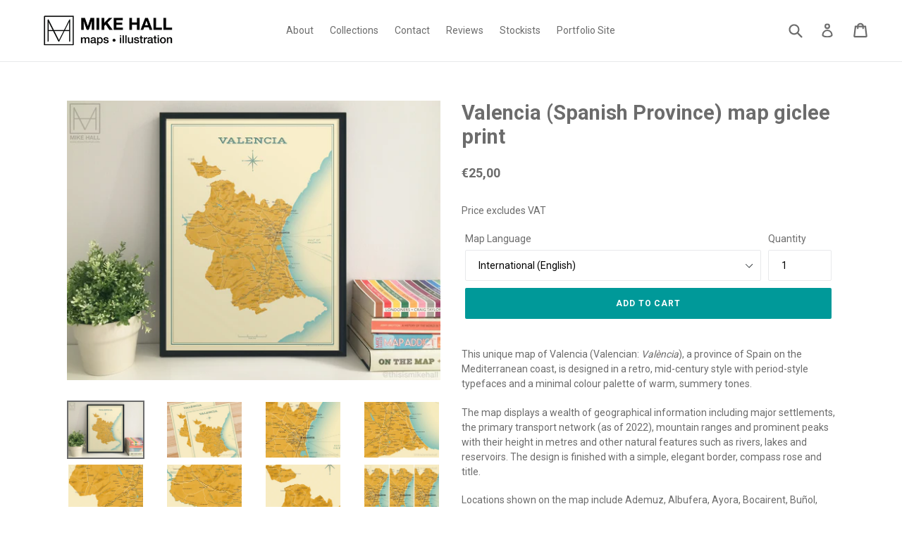

--- FILE ---
content_type: text/html; charset=utf-8
request_url: https://shop.thisismikehall.com/collections/spanish-provinces/products/valencia-province
body_size: 30877
content:
<!doctype html>
<!--[if IE 9]> <html class="ie9 no-js" lang="en"> <![endif]-->
<!--[if (gt IE 9)|!(IE)]><!--> <html class="no-js" lang="en"> <!--<![endif]-->
<head>
  <meta charset="utf-8">
  <meta http-equiv="X-UA-Compatible" content="IE=edge,chrome=1">
  <meta name="viewport" content="width=device-width,initial-scale=1">
  <meta name="theme-color" content="#009999">
  <link rel="canonical" href="https://shop.thisismikehall.com/products/valencia-province">

  
    <link rel="shortcut icon" href="//shop.thisismikehall.com/cdn/shop/files/MH_logo2016_square_512px_32x32.jpg?v=1668450122" type="image/png">
  

  
  <title>
    Valencia (Spanish Province) map giclee print
    
    
    
      &ndash; Mike Hall Maps &amp; illustration
    
  </title>

  
    <meta name="description" content="This unique map of Valencia, Spain is designed in a retro, mid-century style with period-style typefaces and a minimal colour palette of bright, summery tones.">
  

  <!-- /snippets/social-meta-tags.liquid -->




<meta property="og:site_name" content="Mike Hall Maps &amp; illustration">
<meta property="og:url" content="https://shop.thisismikehall.com/products/valencia-province">
<meta property="og:title" content="Valencia (Spanish Province) map giclee print">
<meta property="og:type" content="product">
<meta property="og:description" content="This unique map of Valencia, Spain is designed in a retro, mid-century style with period-style typefaces and a minimal colour palette of bright, summery tones.">

  <meta property="og:price:amount" content="25,00">
  <meta property="og:price:currency" content="EUR">

<meta property="og:image" content="http://shop.thisismikehall.com/cdn/shop/products/00Valencia_framed_1200x1200.jpg?v=1665832946"><meta property="og:image" content="http://shop.thisismikehall.com/cdn/shop/products/01Valencia_detail_1200x1200.jpg?v=1665832948"><meta property="og:image" content="http://shop.thisismikehall.com/cdn/shop/products/02Valencia_detail_1200x1200.jpg?v=1665832947">
<meta property="og:image:secure_url" content="https://shop.thisismikehall.com/cdn/shop/products/00Valencia_framed_1200x1200.jpg?v=1665832946"><meta property="og:image:secure_url" content="https://shop.thisismikehall.com/cdn/shop/products/01Valencia_detail_1200x1200.jpg?v=1665832948"><meta property="og:image:secure_url" content="https://shop.thisismikehall.com/cdn/shop/products/02Valencia_detail_1200x1200.jpg?v=1665832947">


  <meta name="twitter:site" content="@thisismikehall">

<meta name="twitter:card" content="summary_large_image">
<meta name="twitter:title" content="Valencia (Spanish Province) map giclee print">
<meta name="twitter:description" content="This unique map of Valencia, Spain is designed in a retro, mid-century style with period-style typefaces and a minimal colour palette of bright, summery tones.">


  <link href="//shop.thisismikehall.com/cdn/shop/t/1/assets/theme.scss.css?v=137532773117281882521699374222" rel="stylesheet" type="text/css" media="all" />
  

  <link href="//fonts.googleapis.com/css?family=Roboto:400,700" rel="stylesheet" type="text/css" media="all" />


  



  <script>
    var theme = {
      strings: {
        addToCart: "Add to cart",
        soldOut: "Sold out",
        unavailable: "Unavailable",
        showMore: "Show More",
        showLess: "Show Less",
        addressError: "Error looking up that address",
        addressNoResults: "No results for that address",
        addressQueryLimit: "You have exceeded the Google API usage limit. Consider upgrading to a \u003ca href=\"https:\/\/developers.google.com\/maps\/premium\/usage-limits\"\u003ePremium Plan\u003c\/a\u003e.",
        authError: "There was a problem authenticating your Google Maps account."
      },
      moneyFormat: "€{{amount_with_comma_separator}}"
    }

    document.documentElement.className = document.documentElement.className.replace('no-js', 'js');
  </script>

  <!--[if (lte IE 9) ]><script src="//shop.thisismikehall.com/cdn/shop/t/1/assets/match-media.min.js?v=22265819453975888031523602731" type="text/javascript"></script><![endif]-->

  

  <!--[if (gt IE 9)|!(IE)]><!--><script src="//shop.thisismikehall.com/cdn/shop/t/1/assets/lazysizes.js?v=68441465964607740661523602731" async="async"></script><!--<![endif]-->
  <!--[if lte IE 9]><script src="//shop.thisismikehall.com/cdn/shop/t/1/assets/lazysizes.min.js?1593"></script><![endif]-->

  <!--[if (gt IE 9)|!(IE)]><!--><script src="//shop.thisismikehall.com/cdn/shop/t/1/assets/vendor.js?v=136118274122071307521523602731" defer="defer"></script><!--<![endif]-->
  <!--[if lte IE 9]><script src="//shop.thisismikehall.com/cdn/shop/t/1/assets/vendor.js?v=136118274122071307521523602731"></script><![endif]-->

  <!--[if (gt IE 9)|!(IE)]><!--><script src="//shop.thisismikehall.com/cdn/shop/t/1/assets/theme.js?v=142501575258897474011523602731" defer="defer"></script><!--<![endif]-->
  <!--[if lte IE 9]><script src="//shop.thisismikehall.com/cdn/shop/t/1/assets/theme.js?v=142501575258897474011523602731"></script><![endif]-->

  <script>window.performance && window.performance.mark && window.performance.mark('shopify.content_for_header.start');</script><meta name="google-site-verification" content="ZIErSMKVzTTNXUpt8p9SjcSOuu0OiXhpIHzUpEv5sYk">
<meta id="shopify-digital-wallet" name="shopify-digital-wallet" content="/406355987/digital_wallets/dialog">
<meta name="shopify-checkout-api-token" content="8701cc799d7b5074c4f2c6c31a5636d0">
<link rel="alternate" type="application/json+oembed" href="https://shop.thisismikehall.com/products/valencia-province.oembed">
<script async="async" src="/checkouts/internal/preloads.js?locale=en-ES"></script>
<link rel="preconnect" href="https://shop.app" crossorigin="anonymous">
<script async="async" src="https://shop.app/checkouts/internal/preloads.js?locale=en-ES&shop_id=406355987" crossorigin="anonymous"></script>
<script id="apple-pay-shop-capabilities" type="application/json">{"shopId":406355987,"countryCode":"ES","currencyCode":"EUR","merchantCapabilities":["supports3DS"],"merchantId":"gid:\/\/shopify\/Shop\/406355987","merchantName":"Mike Hall Maps \u0026 illustration","requiredBillingContactFields":["postalAddress","email","phone"],"requiredShippingContactFields":["postalAddress","email","phone"],"shippingType":"shipping","supportedNetworks":["visa","maestro","masterCard","amex"],"total":{"type":"pending","label":"Mike Hall Maps \u0026 illustration","amount":"1.00"},"shopifyPaymentsEnabled":true,"supportsSubscriptions":true}</script>
<script id="shopify-features" type="application/json">{"accessToken":"8701cc799d7b5074c4f2c6c31a5636d0","betas":["rich-media-storefront-analytics"],"domain":"shop.thisismikehall.com","predictiveSearch":true,"shopId":406355987,"locale":"en"}</script>
<script>var Shopify = Shopify || {};
Shopify.shop = "mike-hall-maps-illustration.myshopify.com";
Shopify.locale = "en";
Shopify.currency = {"active":"EUR","rate":"1.0"};
Shopify.country = "ES";
Shopify.theme = {"name":"Debut","id":1502347283,"schema_name":"Debut","schema_version":"2.3.0","theme_store_id":796,"role":"main"};
Shopify.theme.handle = "null";
Shopify.theme.style = {"id":null,"handle":null};
Shopify.cdnHost = "shop.thisismikehall.com/cdn";
Shopify.routes = Shopify.routes || {};
Shopify.routes.root = "/";</script>
<script type="module">!function(o){(o.Shopify=o.Shopify||{}).modules=!0}(window);</script>
<script>!function(o){function n(){var o=[];function n(){o.push(Array.prototype.slice.apply(arguments))}return n.q=o,n}var t=o.Shopify=o.Shopify||{};t.loadFeatures=n(),t.autoloadFeatures=n()}(window);</script>
<script>
  window.ShopifyPay = window.ShopifyPay || {};
  window.ShopifyPay.apiHost = "shop.app\/pay";
  window.ShopifyPay.redirectState = null;
</script>
<script id="shop-js-analytics" type="application/json">{"pageType":"product"}</script>
<script defer="defer" async type="module" src="//shop.thisismikehall.com/cdn/shopifycloud/shop-js/modules/v2/client.init-shop-cart-sync_COMZFrEa.en.esm.js"></script>
<script defer="defer" async type="module" src="//shop.thisismikehall.com/cdn/shopifycloud/shop-js/modules/v2/chunk.common_CdXrxk3f.esm.js"></script>
<script type="module">
  await import("//shop.thisismikehall.com/cdn/shopifycloud/shop-js/modules/v2/client.init-shop-cart-sync_COMZFrEa.en.esm.js");
await import("//shop.thisismikehall.com/cdn/shopifycloud/shop-js/modules/v2/chunk.common_CdXrxk3f.esm.js");

  window.Shopify.SignInWithShop?.initShopCartSync?.({"fedCMEnabled":true,"windoidEnabled":true});

</script>
<script>
  window.Shopify = window.Shopify || {};
  if (!window.Shopify.featureAssets) window.Shopify.featureAssets = {};
  window.Shopify.featureAssets['shop-js'] = {"shop-cart-sync":["modules/v2/client.shop-cart-sync_CRSPkpKa.en.esm.js","modules/v2/chunk.common_CdXrxk3f.esm.js"],"shop-button":["modules/v2/client.shop-button_B6dBoDg5.en.esm.js","modules/v2/chunk.common_CdXrxk3f.esm.js"],"init-windoid":["modules/v2/client.init-windoid_hXardXh0.en.esm.js","modules/v2/chunk.common_CdXrxk3f.esm.js"],"shop-cash-offers":["modules/v2/client.shop-cash-offers_p6Pw3nax.en.esm.js","modules/v2/chunk.common_CdXrxk3f.esm.js","modules/v2/chunk.modal_C89cmTvN.esm.js"],"init-fed-cm":["modules/v2/client.init-fed-cm_DO1JVZ96.en.esm.js","modules/v2/chunk.common_CdXrxk3f.esm.js"],"init-shop-email-lookup-coordinator":["modules/v2/client.init-shop-email-lookup-coordinator_jpxQlUsx.en.esm.js","modules/v2/chunk.common_CdXrxk3f.esm.js"],"shop-toast-manager":["modules/v2/client.shop-toast-manager_C-K0q6-t.en.esm.js","modules/v2/chunk.common_CdXrxk3f.esm.js"],"shop-login-button":["modules/v2/client.shop-login-button_BHRMsoBb.en.esm.js","modules/v2/chunk.common_CdXrxk3f.esm.js","modules/v2/chunk.modal_C89cmTvN.esm.js"],"pay-button":["modules/v2/client.pay-button_CRuQ9trT.en.esm.js","modules/v2/chunk.common_CdXrxk3f.esm.js"],"init-shop-cart-sync":["modules/v2/client.init-shop-cart-sync_COMZFrEa.en.esm.js","modules/v2/chunk.common_CdXrxk3f.esm.js"],"init-customer-accounts-sign-up":["modules/v2/client.init-customer-accounts-sign-up_Q1yheB3t.en.esm.js","modules/v2/client.shop-login-button_BHRMsoBb.en.esm.js","modules/v2/chunk.common_CdXrxk3f.esm.js","modules/v2/chunk.modal_C89cmTvN.esm.js"],"avatar":["modules/v2/client.avatar_BTnouDA3.en.esm.js"],"init-customer-accounts":["modules/v2/client.init-customer-accounts_B5rMd0lj.en.esm.js","modules/v2/client.shop-login-button_BHRMsoBb.en.esm.js","modules/v2/chunk.common_CdXrxk3f.esm.js","modules/v2/chunk.modal_C89cmTvN.esm.js"],"init-shop-for-new-customer-accounts":["modules/v2/client.init-shop-for-new-customer-accounts_BNQiNx4m.en.esm.js","modules/v2/client.shop-login-button_BHRMsoBb.en.esm.js","modules/v2/chunk.common_CdXrxk3f.esm.js","modules/v2/chunk.modal_C89cmTvN.esm.js"],"checkout-modal":["modules/v2/client.checkout-modal_DtXVhFgQ.en.esm.js","modules/v2/chunk.common_CdXrxk3f.esm.js","modules/v2/chunk.modal_C89cmTvN.esm.js"],"shop-follow-button":["modules/v2/client.shop-follow-button_CV5C02lv.en.esm.js","modules/v2/chunk.common_CdXrxk3f.esm.js","modules/v2/chunk.modal_C89cmTvN.esm.js"],"shop-login":["modules/v2/client.shop-login_Bz_Zm_XZ.en.esm.js","modules/v2/chunk.common_CdXrxk3f.esm.js","modules/v2/chunk.modal_C89cmTvN.esm.js"],"lead-capture":["modules/v2/client.lead-capture_CmGCXBh3.en.esm.js","modules/v2/chunk.common_CdXrxk3f.esm.js","modules/v2/chunk.modal_C89cmTvN.esm.js"],"payment-terms":["modules/v2/client.payment-terms_D7XnU2ez.en.esm.js","modules/v2/chunk.common_CdXrxk3f.esm.js","modules/v2/chunk.modal_C89cmTvN.esm.js"]};
</script>
<script>(function() {
  var isLoaded = false;
  function asyncLoad() {
    if (isLoaded) return;
    isLoaded = true;
    var urls = ["https:\/\/omnisnippet1.com\/platforms\/shopify.js?source=scriptTag\u0026v=2025-05-15T12\u0026shop=mike-hall-maps-illustration.myshopify.com"];
    for (var i = 0; i < urls.length; i++) {
      var s = document.createElement('script');
      s.type = 'text/javascript';
      s.async = true;
      s.src = urls[i];
      var x = document.getElementsByTagName('script')[0];
      x.parentNode.insertBefore(s, x);
    }
  };
  if(window.attachEvent) {
    window.attachEvent('onload', asyncLoad);
  } else {
    window.addEventListener('load', asyncLoad, false);
  }
})();</script>
<script id="__st">var __st={"a":406355987,"offset":3600,"reqid":"f5978646-1ce7-4fdb-bf45-8dbc4e6b3fc8-1762938971","pageurl":"shop.thisismikehall.com\/collections\/spanish-provinces\/products\/valencia-province","u":"dfe8f31cc42b","p":"product","rtyp":"product","rid":6750314594371};</script>
<script>window.ShopifyPaypalV4VisibilityTracking = true;</script>
<script id="captcha-bootstrap">!function(){'use strict';const t='contact',e='account',n='new_comment',o=[[t,t],['blogs',n],['comments',n],[t,'customer']],c=[[e,'customer_login'],[e,'guest_login'],[e,'recover_customer_password'],[e,'create_customer']],r=t=>t.map((([t,e])=>`form[action*='/${t}']:not([data-nocaptcha='true']) input[name='form_type'][value='${e}']`)).join(','),a=t=>()=>t?[...document.querySelectorAll(t)].map((t=>t.form)):[];function s(){const t=[...o],e=r(t);return a(e)}const i='password',u='form_key',d=['recaptcha-v3-token','g-recaptcha-response','h-captcha-response',i],f=()=>{try{return window.sessionStorage}catch{return}},m='__shopify_v',_=t=>t.elements[u];function p(t,e,n=!1){try{const o=window.sessionStorage,c=JSON.parse(o.getItem(e)),{data:r}=function(t){const{data:e,action:n}=t;return t[m]||n?{data:e,action:n}:{data:t,action:n}}(c);for(const[e,n]of Object.entries(r))t.elements[e]&&(t.elements[e].value=n);n&&o.removeItem(e)}catch(o){console.error('form repopulation failed',{error:o})}}const l='form_type',E='cptcha';function T(t){t.dataset[E]=!0}const w=window,h=w.document,L='Shopify',v='ce_forms',y='captcha';let A=!1;((t,e)=>{const n=(g='f06e6c50-85a8-45c8-87d0-21a2b65856fe',I='https://cdn.shopify.com/shopifycloud/storefront-forms-hcaptcha/ce_storefront_forms_captcha_hcaptcha.v1.5.2.iife.js',D={infoText:'Protected by hCaptcha',privacyText:'Privacy',termsText:'Terms'},(t,e,n)=>{const o=w[L][v],c=o.bindForm;if(c)return c(t,g,e,D).then(n);var r;o.q.push([[t,g,e,D],n]),r=I,A||(h.body.append(Object.assign(h.createElement('script'),{id:'captcha-provider',async:!0,src:r})),A=!0)});var g,I,D;w[L]=w[L]||{},w[L][v]=w[L][v]||{},w[L][v].q=[],w[L][y]=w[L][y]||{},w[L][y].protect=function(t,e){n(t,void 0,e),T(t)},Object.freeze(w[L][y]),function(t,e,n,w,h,L){const[v,y,A,g]=function(t,e,n){const i=e?o:[],u=t?c:[],d=[...i,...u],f=r(d),m=r(i),_=r(d.filter((([t,e])=>n.includes(e))));return[a(f),a(m),a(_),s()]}(w,h,L),I=t=>{const e=t.target;return e instanceof HTMLFormElement?e:e&&e.form},D=t=>v().includes(t);t.addEventListener('submit',(t=>{const e=I(t);if(!e)return;const n=D(e)&&!e.dataset.hcaptchaBound&&!e.dataset.recaptchaBound,o=_(e),c=g().includes(e)&&(!o||!o.value);(n||c)&&t.preventDefault(),c&&!n&&(function(t){try{if(!f())return;!function(t){const e=f();if(!e)return;const n=_(t);if(!n)return;const o=n.value;o&&e.removeItem(o)}(t);const e=Array.from(Array(32),(()=>Math.random().toString(36)[2])).join('');!function(t,e){_(t)||t.append(Object.assign(document.createElement('input'),{type:'hidden',name:u})),t.elements[u].value=e}(t,e),function(t,e){const n=f();if(!n)return;const o=[...t.querySelectorAll(`input[type='${i}']`)].map((({name:t})=>t)),c=[...d,...o],r={};for(const[a,s]of new FormData(t).entries())c.includes(a)||(r[a]=s);n.setItem(e,JSON.stringify({[m]:1,action:t.action,data:r}))}(t,e)}catch(e){console.error('failed to persist form',e)}}(e),e.submit())}));const S=(t,e)=>{t&&!t.dataset[E]&&(n(t,e.some((e=>e===t))),T(t))};for(const o of['focusin','change'])t.addEventListener(o,(t=>{const e=I(t);D(e)&&S(e,y())}));const B=e.get('form_key'),M=e.get(l),P=B&&M;t.addEventListener('DOMContentLoaded',(()=>{const t=y();if(P)for(const e of t)e.elements[l].value===M&&p(e,B);[...new Set([...A(),...v().filter((t=>'true'===t.dataset.shopifyCaptcha))])].forEach((e=>S(e,t)))}))}(h,new URLSearchParams(w.location.search),n,t,e,['guest_login'])})(!0,!0)}();</script>
<script integrity="sha256-52AcMU7V7pcBOXWImdc/TAGTFKeNjmkeM1Pvks/DTgc=" data-source-attribution="shopify.loadfeatures" defer="defer" src="//shop.thisismikehall.com/cdn/shopifycloud/storefront/assets/storefront/load_feature-81c60534.js" crossorigin="anonymous"></script>
<script crossorigin="anonymous" defer="defer" src="//shop.thisismikehall.com/cdn/shopifycloud/storefront/assets/shopify_pay/storefront-65b4c6d7.js?v=20250812"></script>
<script data-source-attribution="shopify.dynamic_checkout.dynamic.init">var Shopify=Shopify||{};Shopify.PaymentButton=Shopify.PaymentButton||{isStorefrontPortableWallets:!0,init:function(){window.Shopify.PaymentButton.init=function(){};var t=document.createElement("script");t.src="https://shop.thisismikehall.com/cdn/shopifycloud/portable-wallets/latest/portable-wallets.en.js",t.type="module",document.head.appendChild(t)}};
</script>
<script data-source-attribution="shopify.dynamic_checkout.buyer_consent">
  function portableWalletsHideBuyerConsent(e){var t=document.getElementById("shopify-buyer-consent"),n=document.getElementById("shopify-subscription-policy-button");t&&n&&(t.classList.add("hidden"),t.setAttribute("aria-hidden","true"),n.removeEventListener("click",e))}function portableWalletsShowBuyerConsent(e){var t=document.getElementById("shopify-buyer-consent"),n=document.getElementById("shopify-subscription-policy-button");t&&n&&(t.classList.remove("hidden"),t.removeAttribute("aria-hidden"),n.addEventListener("click",e))}window.Shopify?.PaymentButton&&(window.Shopify.PaymentButton.hideBuyerConsent=portableWalletsHideBuyerConsent,window.Shopify.PaymentButton.showBuyerConsent=portableWalletsShowBuyerConsent);
</script>
<script data-source-attribution="shopify.dynamic_checkout.cart.bootstrap">document.addEventListener("DOMContentLoaded",(function(){function t(){return document.querySelector("shopify-accelerated-checkout-cart, shopify-accelerated-checkout")}if(t())Shopify.PaymentButton.init();else{new MutationObserver((function(e,n){t()&&(Shopify.PaymentButton.init(),n.disconnect())})).observe(document.body,{childList:!0,subtree:!0})}}));
</script>
<link id="shopify-accelerated-checkout-styles" rel="stylesheet" media="screen" href="https://shop.thisismikehall.com/cdn/shopifycloud/portable-wallets/latest/accelerated-checkout-backwards-compat.css" crossorigin="anonymous">
<style id="shopify-accelerated-checkout-cart">
        #shopify-buyer-consent {
  margin-top: 1em;
  display: inline-block;
  width: 100%;
}

#shopify-buyer-consent.hidden {
  display: none;
}

#shopify-subscription-policy-button {
  background: none;
  border: none;
  padding: 0;
  text-decoration: underline;
  font-size: inherit;
  cursor: pointer;
}

#shopify-subscription-policy-button::before {
  box-shadow: none;
}

      </style>

<script>window.performance && window.performance.mark && window.performance.mark('shopify.content_for_header.end');</script>
<script src="https://cdn.shopify.com/extensions/01996bad-3999-7d1e-85ed-9c0eb6cba98e/free-shipping-bar-30/assets/fsb.js" type="text/javascript" defer="defer"></script>
<link href="https://cdn.shopify.com/extensions/01996bad-3999-7d1e-85ed-9c0eb6cba98e/free-shipping-bar-30/assets/fsb.css" rel="stylesheet" type="text/css" media="all">
<link href="https://monorail-edge.shopifysvc.com" rel="dns-prefetch">
<script>(function(){if ("sendBeacon" in navigator && "performance" in window) {try {var session_token_from_headers = performance.getEntriesByType('navigation')[0].serverTiming.find(x => x.name == '_s').description;} catch {var session_token_from_headers = undefined;}var session_cookie_matches = document.cookie.match(/_shopify_s=([^;]*)/);var session_token_from_cookie = session_cookie_matches && session_cookie_matches.length === 2 ? session_cookie_matches[1] : "";var session_token = session_token_from_headers || session_token_from_cookie || "";function handle_abandonment_event(e) {var entries = performance.getEntries().filter(function(entry) {return /monorail-edge.shopifysvc.com/.test(entry.name);});if (!window.abandonment_tracked && entries.length === 0) {window.abandonment_tracked = true;var currentMs = Date.now();var navigation_start = performance.timing.navigationStart;var payload = {shop_id: 406355987,url: window.location.href,navigation_start,duration: currentMs - navigation_start,session_token,page_type: "product"};window.navigator.sendBeacon("https://monorail-edge.shopifysvc.com/v1/produce", JSON.stringify({schema_id: "online_store_buyer_site_abandonment/1.1",payload: payload,metadata: {event_created_at_ms: currentMs,event_sent_at_ms: currentMs}}));}}window.addEventListener('pagehide', handle_abandonment_event);}}());</script>
<script id="web-pixels-manager-setup">(function e(e,d,r,n,o){if(void 0===o&&(o={}),!Boolean(null===(a=null===(i=window.Shopify)||void 0===i?void 0:i.analytics)||void 0===a?void 0:a.replayQueue)){var i,a;window.Shopify=window.Shopify||{};var t=window.Shopify;t.analytics=t.analytics||{};var s=t.analytics;s.replayQueue=[],s.publish=function(e,d,r){return s.replayQueue.push([e,d,r]),!0};try{self.performance.mark("wpm:start")}catch(e){}var l=function(){var e={modern:/Edge?\/(1{2}[4-9]|1[2-9]\d|[2-9]\d{2}|\d{4,})\.\d+(\.\d+|)|Firefox\/(1{2}[4-9]|1[2-9]\d|[2-9]\d{2}|\d{4,})\.\d+(\.\d+|)|Chrom(ium|e)\/(9{2}|\d{3,})\.\d+(\.\d+|)|(Maci|X1{2}).+ Version\/(15\.\d+|(1[6-9]|[2-9]\d|\d{3,})\.\d+)([,.]\d+|)( \(\w+\)|)( Mobile\/\w+|) Safari\/|Chrome.+OPR\/(9{2}|\d{3,})\.\d+\.\d+|(CPU[ +]OS|iPhone[ +]OS|CPU[ +]iPhone|CPU IPhone OS|CPU iPad OS)[ +]+(15[._]\d+|(1[6-9]|[2-9]\d|\d{3,})[._]\d+)([._]\d+|)|Android:?[ /-](13[3-9]|1[4-9]\d|[2-9]\d{2}|\d{4,})(\.\d+|)(\.\d+|)|Android.+Firefox\/(13[5-9]|1[4-9]\d|[2-9]\d{2}|\d{4,})\.\d+(\.\d+|)|Android.+Chrom(ium|e)\/(13[3-9]|1[4-9]\d|[2-9]\d{2}|\d{4,})\.\d+(\.\d+|)|SamsungBrowser\/([2-9]\d|\d{3,})\.\d+/,legacy:/Edge?\/(1[6-9]|[2-9]\d|\d{3,})\.\d+(\.\d+|)|Firefox\/(5[4-9]|[6-9]\d|\d{3,})\.\d+(\.\d+|)|Chrom(ium|e)\/(5[1-9]|[6-9]\d|\d{3,})\.\d+(\.\d+|)([\d.]+$|.*Safari\/(?![\d.]+ Edge\/[\d.]+$))|(Maci|X1{2}).+ Version\/(10\.\d+|(1[1-9]|[2-9]\d|\d{3,})\.\d+)([,.]\d+|)( \(\w+\)|)( Mobile\/\w+|) Safari\/|Chrome.+OPR\/(3[89]|[4-9]\d|\d{3,})\.\d+\.\d+|(CPU[ +]OS|iPhone[ +]OS|CPU[ +]iPhone|CPU IPhone OS|CPU iPad OS)[ +]+(10[._]\d+|(1[1-9]|[2-9]\d|\d{3,})[._]\d+)([._]\d+|)|Android:?[ /-](13[3-9]|1[4-9]\d|[2-9]\d{2}|\d{4,})(\.\d+|)(\.\d+|)|Mobile Safari.+OPR\/([89]\d|\d{3,})\.\d+\.\d+|Android.+Firefox\/(13[5-9]|1[4-9]\d|[2-9]\d{2}|\d{4,})\.\d+(\.\d+|)|Android.+Chrom(ium|e)\/(13[3-9]|1[4-9]\d|[2-9]\d{2}|\d{4,})\.\d+(\.\d+|)|Android.+(UC? ?Browser|UCWEB|U3)[ /]?(15\.([5-9]|\d{2,})|(1[6-9]|[2-9]\d|\d{3,})\.\d+)\.\d+|SamsungBrowser\/(5\.\d+|([6-9]|\d{2,})\.\d+)|Android.+MQ{2}Browser\/(14(\.(9|\d{2,})|)|(1[5-9]|[2-9]\d|\d{3,})(\.\d+|))(\.\d+|)|K[Aa][Ii]OS\/(3\.\d+|([4-9]|\d{2,})\.\d+)(\.\d+|)/},d=e.modern,r=e.legacy,n=navigator.userAgent;return n.match(d)?"modern":n.match(r)?"legacy":"unknown"}(),u="modern"===l?"modern":"legacy",c=(null!=n?n:{modern:"",legacy:""})[u],f=function(e){return[e.baseUrl,"/wpm","/b",e.hashVersion,"modern"===e.buildTarget?"m":"l",".js"].join("")}({baseUrl:d,hashVersion:r,buildTarget:u}),m=function(e){var d=e.version,r=e.bundleTarget,n=e.surface,o=e.pageUrl,i=e.monorailEndpoint;return{emit:function(e){var a=e.status,t=e.errorMsg,s=(new Date).getTime(),l=JSON.stringify({metadata:{event_sent_at_ms:s},events:[{schema_id:"web_pixels_manager_load/3.1",payload:{version:d,bundle_target:r,page_url:o,status:a,surface:n,error_msg:t},metadata:{event_created_at_ms:s}}]});if(!i)return console&&console.warn&&console.warn("[Web Pixels Manager] No Monorail endpoint provided, skipping logging."),!1;try{return self.navigator.sendBeacon.bind(self.navigator)(i,l)}catch(e){}var u=new XMLHttpRequest;try{return u.open("POST",i,!0),u.setRequestHeader("Content-Type","text/plain"),u.send(l),!0}catch(e){return console&&console.warn&&console.warn("[Web Pixels Manager] Got an unhandled error while logging to Monorail."),!1}}}}({version:r,bundleTarget:l,surface:e.surface,pageUrl:self.location.href,monorailEndpoint:e.monorailEndpoint});try{o.browserTarget=l,function(e){var d=e.src,r=e.async,n=void 0===r||r,o=e.onload,i=e.onerror,a=e.sri,t=e.scriptDataAttributes,s=void 0===t?{}:t,l=document.createElement("script"),u=document.querySelector("head"),c=document.querySelector("body");if(l.async=n,l.src=d,a&&(l.integrity=a,l.crossOrigin="anonymous"),s)for(var f in s)if(Object.prototype.hasOwnProperty.call(s,f))try{l.dataset[f]=s[f]}catch(e){}if(o&&l.addEventListener("load",o),i&&l.addEventListener("error",i),u)u.appendChild(l);else{if(!c)throw new Error("Did not find a head or body element to append the script");c.appendChild(l)}}({src:f,async:!0,onload:function(){if(!function(){var e,d;return Boolean(null===(d=null===(e=window.Shopify)||void 0===e?void 0:e.analytics)||void 0===d?void 0:d.initialized)}()){var d=window.webPixelsManager.init(e)||void 0;if(d){var r=window.Shopify.analytics;r.replayQueue.forEach((function(e){var r=e[0],n=e[1],o=e[2];d.publishCustomEvent(r,n,o)})),r.replayQueue=[],r.publish=d.publishCustomEvent,r.visitor=d.visitor,r.initialized=!0}}},onerror:function(){return m.emit({status:"failed",errorMsg:"".concat(f," has failed to load")})},sri:function(e){var d=/^sha384-[A-Za-z0-9+/=]+$/;return"string"==typeof e&&d.test(e)}(c)?c:"",scriptDataAttributes:o}),m.emit({status:"loading"})}catch(e){m.emit({status:"failed",errorMsg:(null==e?void 0:e.message)||"Unknown error"})}}})({shopId: 406355987,storefrontBaseUrl: "https://shop.thisismikehall.com",extensionsBaseUrl: "https://extensions.shopifycdn.com/cdn/shopifycloud/web-pixels-manager",monorailEndpoint: "https://monorail-edge.shopifysvc.com/unstable/produce_batch",surface: "storefront-renderer",enabledBetaFlags: ["2dca8a86"],webPixelsConfigList: [{"id":"1075282247","configuration":"{\"config\":\"{\\\"pixel_id\\\":\\\"GT-PZQZ4VN\\\",\\\"target_country\\\":\\\"ES\\\",\\\"gtag_events\\\":[{\\\"type\\\":\\\"purchase\\\",\\\"action_label\\\":\\\"MC-RKG05RGNH8\\\"},{\\\"type\\\":\\\"page_view\\\",\\\"action_label\\\":\\\"MC-RKG05RGNH8\\\"},{\\\"type\\\":\\\"view_item\\\",\\\"action_label\\\":\\\"MC-RKG05RGNH8\\\"}],\\\"enable_monitoring_mode\\\":false}\"}","eventPayloadVersion":"v1","runtimeContext":"OPEN","scriptVersion":"b2a88bafab3e21179ed38636efcd8a93","type":"APP","apiClientId":1780363,"privacyPurposes":[],"dataSharingAdjustments":{"protectedCustomerApprovalScopes":["read_customer_address","read_customer_email","read_customer_name","read_customer_personal_data","read_customer_phone"]}},{"id":"250184007","configuration":"{\"apiURL\":\"https:\/\/api.omnisend.com\",\"appURL\":\"https:\/\/app.omnisend.com\",\"brandID\":\"5bf434628653ed3b5e4bb7b3\",\"trackingURL\":\"https:\/\/wt.omnisendlink.com\"}","eventPayloadVersion":"v1","runtimeContext":"STRICT","scriptVersion":"aa9feb15e63a302383aa48b053211bbb","type":"APP","apiClientId":186001,"privacyPurposes":["ANALYTICS","MARKETING","SALE_OF_DATA"],"dataSharingAdjustments":{"protectedCustomerApprovalScopes":["read_customer_address","read_customer_email","read_customer_name","read_customer_personal_data","read_customer_phone"]}},{"id":"shopify-app-pixel","configuration":"{}","eventPayloadVersion":"v1","runtimeContext":"STRICT","scriptVersion":"0450","apiClientId":"shopify-pixel","type":"APP","privacyPurposes":["ANALYTICS","MARKETING"]},{"id":"shopify-custom-pixel","eventPayloadVersion":"v1","runtimeContext":"LAX","scriptVersion":"0450","apiClientId":"shopify-pixel","type":"CUSTOM","privacyPurposes":["ANALYTICS","MARKETING"]}],isMerchantRequest: false,initData: {"shop":{"name":"Mike Hall Maps \u0026 illustration","paymentSettings":{"currencyCode":"EUR"},"myshopifyDomain":"mike-hall-maps-illustration.myshopify.com","countryCode":"ES","storefrontUrl":"https:\/\/shop.thisismikehall.com"},"customer":null,"cart":null,"checkout":null,"productVariants":[{"price":{"amount":25.0,"currencyCode":"EUR"},"product":{"title":"Valencia (Spanish Province) map giclee print","vendor":"Mike Hall maps \u0026 illustration","id":"6750314594371","untranslatedTitle":"Valencia (Spanish Province) map giclee print","url":"\/products\/valencia-province","type":"Posters, Prints, \u0026 Visual Artwork"},"id":"40267124277315","image":{"src":"\/\/shop.thisismikehall.com\/cdn\/shop\/products\/00Valencia_framed.jpg?v=1665832946"},"sku":"10337","title":"International (English)","untranslatedTitle":"International (English)"},{"price":{"amount":25.0,"currencyCode":"EUR"},"product":{"title":"Valencia (Spanish Province) map giclee print","vendor":"Mike Hall maps \u0026 illustration","id":"6750314594371","untranslatedTitle":"Valencia (Spanish Province) map giclee print","url":"\/products\/valencia-province","type":"Posters, Prints, \u0026 Visual Artwork"},"id":"40267124310083","image":{"src":"\/\/shop.thisismikehall.com\/cdn\/shop\/products\/00Valencia_framed.jpg?v=1665832946"},"sku":"10338","title":"Spanish (Castellano)","untranslatedTitle":"Spanish (Castellano)"},{"price":{"amount":25.0,"currencyCode":"EUR"},"product":{"title":"Valencia (Spanish Province) map giclee print","vendor":"Mike Hall maps \u0026 illustration","id":"6750314594371","untranslatedTitle":"Valencia (Spanish Province) map giclee print","url":"\/products\/valencia-province","type":"Posters, Prints, \u0026 Visual Artwork"},"id":"40267124342851","image":{"src":"\/\/shop.thisismikehall.com\/cdn\/shop\/products\/00Valencia_framed.jpg?v=1665832946"},"sku":"10339","title":"Valencian (Valencià)","untranslatedTitle":"Valencian (Valencià)"}],"purchasingCompany":null},},"https://shop.thisismikehall.com/cdn","ae1676cfwd2530674p4253c800m34e853cb",{"modern":"","legacy":""},{"shopId":"406355987","storefrontBaseUrl":"https:\/\/shop.thisismikehall.com","extensionBaseUrl":"https:\/\/extensions.shopifycdn.com\/cdn\/shopifycloud\/web-pixels-manager","surface":"storefront-renderer","enabledBetaFlags":"[\"2dca8a86\"]","isMerchantRequest":"false","hashVersion":"ae1676cfwd2530674p4253c800m34e853cb","publish":"custom","events":"[[\"page_viewed\",{}],[\"product_viewed\",{\"productVariant\":{\"price\":{\"amount\":25.0,\"currencyCode\":\"EUR\"},\"product\":{\"title\":\"Valencia (Spanish Province) map giclee print\",\"vendor\":\"Mike Hall maps \u0026 illustration\",\"id\":\"6750314594371\",\"untranslatedTitle\":\"Valencia (Spanish Province) map giclee print\",\"url\":\"\/products\/valencia-province\",\"type\":\"Posters, Prints, \u0026 Visual Artwork\"},\"id\":\"40267124277315\",\"image\":{\"src\":\"\/\/shop.thisismikehall.com\/cdn\/shop\/products\/00Valencia_framed.jpg?v=1665832946\"},\"sku\":\"10337\",\"title\":\"International (English)\",\"untranslatedTitle\":\"International (English)\"}}]]"});</script><script>
  window.ShopifyAnalytics = window.ShopifyAnalytics || {};
  window.ShopifyAnalytics.meta = window.ShopifyAnalytics.meta || {};
  window.ShopifyAnalytics.meta.currency = 'EUR';
  var meta = {"product":{"id":6750314594371,"gid":"gid:\/\/shopify\/Product\/6750314594371","vendor":"Mike Hall maps \u0026 illustration","type":"Posters, Prints, \u0026 Visual Artwork","variants":[{"id":40267124277315,"price":2500,"name":"Valencia (Spanish Province) map giclee print - International (English)","public_title":"International (English)","sku":"10337"},{"id":40267124310083,"price":2500,"name":"Valencia (Spanish Province) map giclee print - Spanish (Castellano)","public_title":"Spanish (Castellano)","sku":"10338"},{"id":40267124342851,"price":2500,"name":"Valencia (Spanish Province) map giclee print - Valencian (Valencià)","public_title":"Valencian (Valencià)","sku":"10339"}],"remote":false},"page":{"pageType":"product","resourceType":"product","resourceId":6750314594371}};
  for (var attr in meta) {
    window.ShopifyAnalytics.meta[attr] = meta[attr];
  }
</script>
<script class="analytics">
  (function () {
    var customDocumentWrite = function(content) {
      var jquery = null;

      if (window.jQuery) {
        jquery = window.jQuery;
      } else if (window.Checkout && window.Checkout.$) {
        jquery = window.Checkout.$;
      }

      if (jquery) {
        jquery('body').append(content);
      }
    };

    var hasLoggedConversion = function(token) {
      if (token) {
        return document.cookie.indexOf('loggedConversion=' + token) !== -1;
      }
      return false;
    }

    var setCookieIfConversion = function(token) {
      if (token) {
        var twoMonthsFromNow = new Date(Date.now());
        twoMonthsFromNow.setMonth(twoMonthsFromNow.getMonth() + 2);

        document.cookie = 'loggedConversion=' + token + '; expires=' + twoMonthsFromNow;
      }
    }

    var trekkie = window.ShopifyAnalytics.lib = window.trekkie = window.trekkie || [];
    if (trekkie.integrations) {
      return;
    }
    trekkie.methods = [
      'identify',
      'page',
      'ready',
      'track',
      'trackForm',
      'trackLink'
    ];
    trekkie.factory = function(method) {
      return function() {
        var args = Array.prototype.slice.call(arguments);
        args.unshift(method);
        trekkie.push(args);
        return trekkie;
      };
    };
    for (var i = 0; i < trekkie.methods.length; i++) {
      var key = trekkie.methods[i];
      trekkie[key] = trekkie.factory(key);
    }
    trekkie.load = function(config) {
      trekkie.config = config || {};
      trekkie.config.initialDocumentCookie = document.cookie;
      var first = document.getElementsByTagName('script')[0];
      var script = document.createElement('script');
      script.type = 'text/javascript';
      script.onerror = function(e) {
        var scriptFallback = document.createElement('script');
        scriptFallback.type = 'text/javascript';
        scriptFallback.onerror = function(error) {
                var Monorail = {
      produce: function produce(monorailDomain, schemaId, payload) {
        var currentMs = new Date().getTime();
        var event = {
          schema_id: schemaId,
          payload: payload,
          metadata: {
            event_created_at_ms: currentMs,
            event_sent_at_ms: currentMs
          }
        };
        return Monorail.sendRequest("https://" + monorailDomain + "/v1/produce", JSON.stringify(event));
      },
      sendRequest: function sendRequest(endpointUrl, payload) {
        // Try the sendBeacon API
        if (window && window.navigator && typeof window.navigator.sendBeacon === 'function' && typeof window.Blob === 'function' && !Monorail.isIos12()) {
          var blobData = new window.Blob([payload], {
            type: 'text/plain'
          });

          if (window.navigator.sendBeacon(endpointUrl, blobData)) {
            return true;
          } // sendBeacon was not successful

        } // XHR beacon

        var xhr = new XMLHttpRequest();

        try {
          xhr.open('POST', endpointUrl);
          xhr.setRequestHeader('Content-Type', 'text/plain');
          xhr.send(payload);
        } catch (e) {
          console.log(e);
        }

        return false;
      },
      isIos12: function isIos12() {
        return window.navigator.userAgent.lastIndexOf('iPhone; CPU iPhone OS 12_') !== -1 || window.navigator.userAgent.lastIndexOf('iPad; CPU OS 12_') !== -1;
      }
    };
    Monorail.produce('monorail-edge.shopifysvc.com',
      'trekkie_storefront_load_errors/1.1',
      {shop_id: 406355987,
      theme_id: 1502347283,
      app_name: "storefront",
      context_url: window.location.href,
      source_url: "//shop.thisismikehall.com/cdn/s/trekkie.storefront.308893168db1679b4a9f8a086857af995740364f.min.js"});

        };
        scriptFallback.async = true;
        scriptFallback.src = '//shop.thisismikehall.com/cdn/s/trekkie.storefront.308893168db1679b4a9f8a086857af995740364f.min.js';
        first.parentNode.insertBefore(scriptFallback, first);
      };
      script.async = true;
      script.src = '//shop.thisismikehall.com/cdn/s/trekkie.storefront.308893168db1679b4a9f8a086857af995740364f.min.js';
      first.parentNode.insertBefore(script, first);
    };
    trekkie.load(
      {"Trekkie":{"appName":"storefront","development":false,"defaultAttributes":{"shopId":406355987,"isMerchantRequest":null,"themeId":1502347283,"themeCityHash":"3495762704131085037","contentLanguage":"en","currency":"EUR","eventMetadataId":"ff39d628-8186-4e41-9fb6-79969022a18a"},"isServerSideCookieWritingEnabled":true,"monorailRegion":"shop_domain","enabledBetaFlags":["f0df213a"]},"Session Attribution":{},"S2S":{"facebookCapiEnabled":false,"source":"trekkie-storefront-renderer","apiClientId":580111}}
    );

    var loaded = false;
    trekkie.ready(function() {
      if (loaded) return;
      loaded = true;

      window.ShopifyAnalytics.lib = window.trekkie;

      var originalDocumentWrite = document.write;
      document.write = customDocumentWrite;
      try { window.ShopifyAnalytics.merchantGoogleAnalytics.call(this); } catch(error) {};
      document.write = originalDocumentWrite;

      window.ShopifyAnalytics.lib.page(null,{"pageType":"product","resourceType":"product","resourceId":6750314594371,"shopifyEmitted":true});

      var match = window.location.pathname.match(/checkouts\/(.+)\/(thank_you|post_purchase)/)
      var token = match? match[1]: undefined;
      if (!hasLoggedConversion(token)) {
        setCookieIfConversion(token);
        window.ShopifyAnalytics.lib.track("Viewed Product",{"currency":"EUR","variantId":40267124277315,"productId":6750314594371,"productGid":"gid:\/\/shopify\/Product\/6750314594371","name":"Valencia (Spanish Province) map giclee print - International (English)","price":"25.00","sku":"10337","brand":"Mike Hall maps \u0026 illustration","variant":"International (English)","category":"Posters, Prints, \u0026 Visual Artwork","nonInteraction":true,"remote":false},undefined,undefined,{"shopifyEmitted":true});
      window.ShopifyAnalytics.lib.track("monorail:\/\/trekkie_storefront_viewed_product\/1.1",{"currency":"EUR","variantId":40267124277315,"productId":6750314594371,"productGid":"gid:\/\/shopify\/Product\/6750314594371","name":"Valencia (Spanish Province) map giclee print - International (English)","price":"25.00","sku":"10337","brand":"Mike Hall maps \u0026 illustration","variant":"International (English)","category":"Posters, Prints, \u0026 Visual Artwork","nonInteraction":true,"remote":false,"referer":"https:\/\/shop.thisismikehall.com\/collections\/spanish-provinces\/products\/valencia-province"});
      }
    });


        var eventsListenerScript = document.createElement('script');
        eventsListenerScript.async = true;
        eventsListenerScript.src = "//shop.thisismikehall.com/cdn/shopifycloud/storefront/assets/shop_events_listener-3da45d37.js";
        document.getElementsByTagName('head')[0].appendChild(eventsListenerScript);

})();</script>
<script
  defer
  src="https://shop.thisismikehall.com/cdn/shopifycloud/perf-kit/shopify-perf-kit-2.1.2.min.js"
  data-application="storefront-renderer"
  data-shop-id="406355987"
  data-render-region="gcp-us-east1"
  data-page-type="product"
  data-theme-instance-id="1502347283"
  data-theme-name="Debut"
  data-theme-version="2.3.0"
  data-monorail-region="shop_domain"
  data-resource-timing-sampling-rate="10"
  data-shs="true"
  data-shs-beacon="true"
  data-shs-export-with-fetch="true"
  data-shs-logs-sample-rate="1"
></script>
</head>

<body class="template-product">

  <a class="in-page-link visually-hidden skip-link" href="#MainContent">Skip to content</a>

  <div id="SearchDrawer" class="search-bar drawer drawer--top" role="dialog" aria-modal="true" aria-label="Search">
    <div class="search-bar__table">
      <div class="search-bar__table-cell search-bar__form-wrapper">
        <form class="search search-bar__form" action="/search" method="get" role="search">
          <button class="search-bar__submit search__submit btn--link" type="submit">
            <svg aria-hidden="true" focusable="false" role="presentation" class="icon icon-search" viewBox="0 0 37 40"><path d="M35.6 36l-9.8-9.8c4.1-5.4 3.6-13.2-1.3-18.1-5.4-5.4-14.2-5.4-19.7 0-5.4 5.4-5.4 14.2 0 19.7 2.6 2.6 6.1 4.1 9.8 4.1 3 0 5.9-1 8.3-2.8l9.8 9.8c.4.4.9.6 1.4.6s1-.2 1.4-.6c.9-.9.9-2.1.1-2.9zm-20.9-8.2c-2.6 0-5.1-1-7-2.9-3.9-3.9-3.9-10.1 0-14C9.6 9 12.2 8 14.7 8s5.1 1 7 2.9c3.9 3.9 3.9 10.1 0 14-1.9 1.9-4.4 2.9-7 2.9z"/></svg>
            <span class="icon__fallback-text">Submit</span>
          </button>
          <input class="search__input search-bar__input" type="search" name="q" value="" placeholder="Search" aria-label="Search">
        </form>
      </div>
      <div class="search-bar__table-cell text-right">
        <button type="button" class="btn--link search-bar__close js-drawer-close">
          <svg aria-hidden="true" focusable="false" role="presentation" class="icon icon-close" viewBox="0 0 37 40"><path d="M21.3 23l11-11c.8-.8.8-2 0-2.8-.8-.8-2-.8-2.8 0l-11 11-11-11c-.8-.8-2-.8-2.8 0-.8.8-.8 2 0 2.8l11 11-11 11c-.8.8-.8 2 0 2.8.4.4.9.6 1.4.6s1-.2 1.4-.6l11-11 11 11c.4.4.9.6 1.4.6s1-.2 1.4-.6c.8-.8.8-2 0-2.8l-11-11z"/></svg>
          <span class="icon__fallback-text">Close search</span>
        </button>
      </div>
    </div>
  </div>

  <div id="shopify-section-header" class="shopify-section">

<div data-section-id="header" data-section-type="header-section">
  <nav class="mobile-nav-wrapper medium-up--hide" role="navigation">
  <ul id="MobileNav" class="mobile-nav">
    
<li class="mobile-nav__item border-bottom">
        
          <a href="/pages/about" class="mobile-nav__link">
            About
          </a>
        
      </li>
    
<li class="mobile-nav__item border-bottom">
        
          <a href="/collections" class="mobile-nav__link">
            Collections
          </a>
        
      </li>
    
<li class="mobile-nav__item border-bottom">
        
          <a href="/pages/contact" class="mobile-nav__link">
            Contact
          </a>
        
      </li>
    
<li class="mobile-nav__item border-bottom">
        
          <a href="https://www.sitejabber.com/reviews/shop.thisismikehall.com" class="mobile-nav__link">
            Reviews
          </a>
        
      </li>
    
<li class="mobile-nav__item border-bottom">
        
          <a href="/pages/stockists" class="mobile-nav__link">
            Stockists
          </a>
        
      </li>
    
<li class="mobile-nav__item">
        
          <a href="https://www.thisismikehall.com/" class="mobile-nav__link">
            Portfolio Site
          </a>
        
      </li>
    
  </ul>
</nav>

  

  <header class="site-header border-bottom logo--left" role="banner">
    <div class="grid grid--no-gutters grid--table">
      

      

      <div class="grid__item small--one-half medium-up--one-quarter logo-align--left">
        
        
          <div class="h2 site-header__logo">
        
          
<a href="/" class="site-header__logo-image">
              
              <img class="lazyload js"
                   src="//shop.thisismikehall.com/cdn/shop/files/MH_logo2022_text_horizontal_300x300.jpg?v=1668594838"
                   data-src="//shop.thisismikehall.com/cdn/shop/files/MH_logo2022_text_horizontal_{width}x.jpg?v=1668594838"
                   data-widths="[180, 360, 540, 720, 900, 1080, 1296, 1512, 1728, 2048]"
                   data-aspectratio="3.48"
                   data-sizes="auto"
                   alt="Mike Hall Maps &amp;amp; illustration"
                   style="max-width: 200px">
              <noscript>
                
                <img src="//shop.thisismikehall.com/cdn/shop/files/MH_logo2022_text_horizontal_200x.jpg?v=1668594838"
                     srcset="//shop.thisismikehall.com/cdn/shop/files/MH_logo2022_text_horizontal_200x.jpg?v=1668594838 1x, //shop.thisismikehall.com/cdn/shop/files/MH_logo2022_text_horizontal_200x@2x.jpg?v=1668594838 2x"
                     alt="Mike Hall Maps &amp; illustration"
                     style="max-width: 200px;">
              </noscript>
            </a>
          
        
          </div>
        
      </div>

      
        <nav class="grid__item medium-up--one-half small--hide" id="AccessibleNav" role="navigation">
          <ul class="site-nav list--inline " id="SiteNav">
  



    
      <li>
        <a href="/pages/about" class="site-nav__link site-nav__link--main">About</a>
      </li>
    
  



    
      <li>
        <a href="/collections" class="site-nav__link site-nav__link--main">Collections</a>
      </li>
    
  



    
      <li>
        <a href="/pages/contact" class="site-nav__link site-nav__link--main">Contact</a>
      </li>
    
  



    
      <li>
        <a href="https://www.sitejabber.com/reviews/shop.thisismikehall.com" class="site-nav__link site-nav__link--main">Reviews</a>
      </li>
    
  



    
      <li>
        <a href="/pages/stockists" class="site-nav__link site-nav__link--main">Stockists</a>
      </li>
    
  



    
      <li>
        <a href="https://www.thisismikehall.com/" class="site-nav__link site-nav__link--main">Portfolio Site</a>
      </li>
    
  
</ul>

        </nav>
      

      <div class="grid__item small--one-half medium-up--one-quarter text-right site-header__icons site-header__icons--plus">
        <div class="site-header__icons-wrapper">
          
            <div class="site-header__search small--hide">
              <form action="/search" method="get" class="search-header search" role="search">
  <input class="search-header__input search__input"
    type="search"
    name="q"
    placeholder="Search"
    aria-label="Search">
  <button class="search-header__submit search__submit btn--link" type="submit">
    <svg aria-hidden="true" focusable="false" role="presentation" class="icon icon-search" viewBox="0 0 37 40"><path d="M35.6 36l-9.8-9.8c4.1-5.4 3.6-13.2-1.3-18.1-5.4-5.4-14.2-5.4-19.7 0-5.4 5.4-5.4 14.2 0 19.7 2.6 2.6 6.1 4.1 9.8 4.1 3 0 5.9-1 8.3-2.8l9.8 9.8c.4.4.9.6 1.4.6s1-.2 1.4-.6c.9-.9.9-2.1.1-2.9zm-20.9-8.2c-2.6 0-5.1-1-7-2.9-3.9-3.9-3.9-10.1 0-14C9.6 9 12.2 8 14.7 8s5.1 1 7 2.9c3.9 3.9 3.9 10.1 0 14-1.9 1.9-4.4 2.9-7 2.9z"/></svg>
    <span class="icon__fallback-text">Submit</span>
  </button>
</form>

            </div>
          

          <button type="button" class="btn--link site-header__search-toggle js-drawer-open-top medium-up--hide">
            <svg aria-hidden="true" focusable="false" role="presentation" class="icon icon-search" viewBox="0 0 37 40"><path d="M35.6 36l-9.8-9.8c4.1-5.4 3.6-13.2-1.3-18.1-5.4-5.4-14.2-5.4-19.7 0-5.4 5.4-5.4 14.2 0 19.7 2.6 2.6 6.1 4.1 9.8 4.1 3 0 5.9-1 8.3-2.8l9.8 9.8c.4.4.9.6 1.4.6s1-.2 1.4-.6c.9-.9.9-2.1.1-2.9zm-20.9-8.2c-2.6 0-5.1-1-7-2.9-3.9-3.9-3.9-10.1 0-14C9.6 9 12.2 8 14.7 8s5.1 1 7 2.9c3.9 3.9 3.9 10.1 0 14-1.9 1.9-4.4 2.9-7 2.9z"/></svg>
            <span class="icon__fallback-text">Search</span>
          </button>

          
            
              <a href="/account/login" class="site-header__account">
                <svg aria-hidden="true" focusable="false" role="presentation" class="icon icon-login" viewBox="0 0 28.33 37.68"><path d="M14.17 14.9a7.45 7.45 0 1 0-7.5-7.45 7.46 7.46 0 0 0 7.5 7.45zm0-10.91a3.45 3.45 0 1 1-3.5 3.46A3.46 3.46 0 0 1 14.17 4zM14.17 16.47A14.18 14.18 0 0 0 0 30.68c0 1.41.66 4 5.11 5.66a27.17 27.17 0 0 0 9.06 1.34c6.54 0 14.17-1.84 14.17-7a14.18 14.18 0 0 0-14.17-14.21zm0 17.21c-6.3 0-10.17-1.77-10.17-3a10.17 10.17 0 1 1 20.33 0c.01 1.23-3.86 3-10.16 3z"/></svg>
                <span class="icon__fallback-text">Log in</span>
              </a>
            
          

          <a href="/cart" class="site-header__cart">
            <svg aria-hidden="true" focusable="false" role="presentation" class="icon icon-cart" viewBox="0 0 37 40"><path d="M36.5 34.8L33.3 8h-5.9C26.7 3.9 23 .8 18.5.8S10.3 3.9 9.6 8H3.7L.5 34.8c-.2 1.5.4 2.4.9 3 .5.5 1.4 1.2 3.1 1.2h28c1.3 0 2.4-.4 3.1-1.3.7-.7 1-1.8.9-2.9zm-18-30c2.2 0 4.1 1.4 4.7 3.2h-9.5c.7-1.9 2.6-3.2 4.8-3.2zM4.5 35l2.8-23h2.2v3c0 1.1.9 2 2 2s2-.9 2-2v-3h10v3c0 1.1.9 2 2 2s2-.9 2-2v-3h2.2l2.8 23h-28z"/></svg>
            <span class="icon__fallback-text">Cart</span>
            
          </a>

          
            <button type="button" class="btn--link site-header__menu js-mobile-nav-toggle mobile-nav--open">
              <svg aria-hidden="true" focusable="false" role="presentation" class="icon icon-hamburger" viewBox="0 0 37 40"><path d="M33.5 25h-30c-1.1 0-2-.9-2-2s.9-2 2-2h30c1.1 0 2 .9 2 2s-.9 2-2 2zm0-11.5h-30c-1.1 0-2-.9-2-2s.9-2 2-2h30c1.1 0 2 .9 2 2s-.9 2-2 2zm0 23h-30c-1.1 0-2-.9-2-2s.9-2 2-2h30c1.1 0 2 .9 2 2s-.9 2-2 2z"/></svg>
              <svg aria-hidden="true" focusable="false" role="presentation" class="icon icon-close" viewBox="0 0 37 40"><path d="M21.3 23l11-11c.8-.8.8-2 0-2.8-.8-.8-2-.8-2.8 0l-11 11-11-11c-.8-.8-2-.8-2.8 0-.8.8-.8 2 0 2.8l11 11-11 11c-.8.8-.8 2 0 2.8.4.4.9.6 1.4.6s1-.2 1.4-.6l11-11 11 11c.4.4.9.6 1.4.6s1-.2 1.4-.6c.8-.8.8-2 0-2.8l-11-11z"/></svg>
              <span class="icon__fallback-text">expand/collapse</span>
            </button>
          
        </div>

      </div>
    </div>
  </header>

  
</div>



<script type="application/ld+json">
{
  "@context": "http://schema.org",
  "@type": "Organization",
  "name": "Mike Hall Maps &amp; illustration",
  
    
    "logo": "https://shop.thisismikehall.com/cdn/shop/files/MH_logo2022_text_horizontal_522x.jpg?v=1668594838",
  
  "sameAs": [
    "https://twitter.com/thisismikehall",
    "https://facebook.com/thisismikehall",
    "",
    "https://instagram.com/thisismikehall",
    "",
    "",
    "",
    ""
  ],
  "url": "https://shop.thisismikehall.com"
}
</script>


</div>

  <div class="page-container" id="PageContainer">

    <main class="main-content" id="MainContent" role="main">
      

<div id="shopify-section-product-template" class="shopify-section"><div class="product-template__container page-width" id="ProductSection-product-template" data-section-id="product-template" data-section-type="product" data-enable-history-state="true">
  


  <div class="grid product-single">
    <div class="grid__item product-single__photos medium-up--one-half">
        
        
        
        
<style>
  
  
  @media screen and (min-width: 750px) { 
    #FeaturedImage-product-template-30116884676675 {
      max-width: 530px;
      max-height: 397.5px;
    }
    #FeaturedImageZoom-product-template-30116884676675-wrapper {
      max-width: 530px;
      max-height: 397.5px;
    }
   } 
  
  
    
    @media screen and (max-width: 749px) {
      #FeaturedImage-product-template-30116884676675 {
        max-width: 750px;
        max-height: 750px;
      }
      #FeaturedImageZoom-product-template-30116884676675-wrapper {
        max-width: 750px;
      }
    }
  
</style>


        <div id="FeaturedImageZoom-product-template-30116884676675-wrapper" class="product-single__photo-wrapper js">
          <div id="FeaturedImageZoom-product-template-30116884676675" style="padding-top:75.0%;" class="product-single__photo js-zoom-enabled product-single__photo--has-thumbnails" data-image-id="30116884676675" data-zoom="//shop.thisismikehall.com/cdn/shop/products/00Valencia_framed_1024x1024@2x.jpg?v=1665832946">
            <img id="FeaturedImage-product-template-30116884676675"
                 class="feature-row__image product-featured-img lazyload"
                 src="//shop.thisismikehall.com/cdn/shop/products/00Valencia_framed_300x300.jpg?v=1665832946"
                 data-src="//shop.thisismikehall.com/cdn/shop/products/00Valencia_framed_{width}x.jpg?v=1665832946"
                 data-widths="[180, 360, 540, 720, 900, 1080, 1296, 1512, 1728, 2048]"
                 data-aspectratio="1.3333333333333333"
                 data-sizes="auto"
                 alt="Valencia (Spanish Province) map giclee print">
          </div>
        </div>
      
        
        
        
        
<style>
  
  
  @media screen and (min-width: 750px) { 
    #FeaturedImage-product-template-30116884938819 {
      max-width: 530px;
      max-height: 397.5px;
    }
    #FeaturedImageZoom-product-template-30116884938819-wrapper {
      max-width: 530px;
      max-height: 397.5px;
    }
   } 
  
  
    
    @media screen and (max-width: 749px) {
      #FeaturedImage-product-template-30116884938819 {
        max-width: 750px;
        max-height: 750px;
      }
      #FeaturedImageZoom-product-template-30116884938819-wrapper {
        max-width: 750px;
      }
    }
  
</style>


        <div id="FeaturedImageZoom-product-template-30116884938819-wrapper" class="product-single__photo-wrapper js">
          <div id="FeaturedImageZoom-product-template-30116884938819" style="padding-top:75.0%;" class="product-single__photo js-zoom-enabled product-single__photo--has-thumbnails hide" data-image-id="30116884938819" data-zoom="//shop.thisismikehall.com/cdn/shop/products/01Valencia_detail_1024x1024@2x.jpg?v=1665832948">
            <img id="FeaturedImage-product-template-30116884938819"
                 class="feature-row__image product-featured-img lazyload lazypreload"
                 src="//shop.thisismikehall.com/cdn/shop/products/01Valencia_detail_300x300.jpg?v=1665832948"
                 data-src="//shop.thisismikehall.com/cdn/shop/products/01Valencia_detail_{width}x.jpg?v=1665832948"
                 data-widths="[180, 360, 540, 720, 900, 1080, 1296, 1512, 1728, 2048]"
                 data-aspectratio="1.3333333333333333"
                 data-sizes="auto"
                 alt="Valencia (Spanish Province) map giclee print">
          </div>
        </div>
      
        
        
        
        
<style>
  
  
  @media screen and (min-width: 750px) { 
    #FeaturedImage-product-template-30116884807747 {
      max-width: 530px;
      max-height: 397.5px;
    }
    #FeaturedImageZoom-product-template-30116884807747-wrapper {
      max-width: 530px;
      max-height: 397.5px;
    }
   } 
  
  
    
    @media screen and (max-width: 749px) {
      #FeaturedImage-product-template-30116884807747 {
        max-width: 750px;
        max-height: 750px;
      }
      #FeaturedImageZoom-product-template-30116884807747-wrapper {
        max-width: 750px;
      }
    }
  
</style>


        <div id="FeaturedImageZoom-product-template-30116884807747-wrapper" class="product-single__photo-wrapper js">
          <div id="FeaturedImageZoom-product-template-30116884807747" style="padding-top:75.0%;" class="product-single__photo js-zoom-enabled product-single__photo--has-thumbnails hide" data-image-id="30116884807747" data-zoom="//shop.thisismikehall.com/cdn/shop/products/02Valencia_detail_1024x1024@2x.jpg?v=1665832947">
            <img id="FeaturedImage-product-template-30116884807747"
                 class="feature-row__image product-featured-img lazyload lazypreload"
                 src="//shop.thisismikehall.com/cdn/shop/products/02Valencia_detail_300x300.jpg?v=1665832947"
                 data-src="//shop.thisismikehall.com/cdn/shop/products/02Valencia_detail_{width}x.jpg?v=1665832947"
                 data-widths="[180, 360, 540, 720, 900, 1080, 1296, 1512, 1728, 2048]"
                 data-aspectratio="1.3333333333333333"
                 data-sizes="auto"
                 alt="Valencia (Spanish Province) map giclee print">
          </div>
        </div>
      
        
        
        
        
<style>
  
  
  @media screen and (min-width: 750px) { 
    #FeaturedImage-product-template-30116884873283 {
      max-width: 530px;
      max-height: 397.5px;
    }
    #FeaturedImageZoom-product-template-30116884873283-wrapper {
      max-width: 530px;
      max-height: 397.5px;
    }
   } 
  
  
    
    @media screen and (max-width: 749px) {
      #FeaturedImage-product-template-30116884873283 {
        max-width: 750px;
        max-height: 750px;
      }
      #FeaturedImageZoom-product-template-30116884873283-wrapper {
        max-width: 750px;
      }
    }
  
</style>


        <div id="FeaturedImageZoom-product-template-30116884873283-wrapper" class="product-single__photo-wrapper js">
          <div id="FeaturedImageZoom-product-template-30116884873283" style="padding-top:75.0%;" class="product-single__photo js-zoom-enabled product-single__photo--has-thumbnails hide" data-image-id="30116884873283" data-zoom="//shop.thisismikehall.com/cdn/shop/products/03Valencia_detail_1024x1024@2x.jpg?v=1665832948">
            <img id="FeaturedImage-product-template-30116884873283"
                 class="feature-row__image product-featured-img lazyload lazypreload"
                 src="//shop.thisismikehall.com/cdn/shop/products/03Valencia_detail_300x300.jpg?v=1665832948"
                 data-src="//shop.thisismikehall.com/cdn/shop/products/03Valencia_detail_{width}x.jpg?v=1665832948"
                 data-widths="[180, 360, 540, 720, 900, 1080, 1296, 1512, 1728, 2048]"
                 data-aspectratio="1.3333333333333333"
                 data-sizes="auto"
                 alt="Valencia (Spanish Province) map giclee print">
          </div>
        </div>
      
        
        
        
        
<style>
  
  
  @media screen and (min-width: 750px) { 
    #FeaturedImage-product-template-30116884742211 {
      max-width: 530px;
      max-height: 397.5px;
    }
    #FeaturedImageZoom-product-template-30116884742211-wrapper {
      max-width: 530px;
      max-height: 397.5px;
    }
   } 
  
  
    
    @media screen and (max-width: 749px) {
      #FeaturedImage-product-template-30116884742211 {
        max-width: 750px;
        max-height: 750px;
      }
      #FeaturedImageZoom-product-template-30116884742211-wrapper {
        max-width: 750px;
      }
    }
  
</style>


        <div id="FeaturedImageZoom-product-template-30116884742211-wrapper" class="product-single__photo-wrapper js">
          <div id="FeaturedImageZoom-product-template-30116884742211" style="padding-top:75.0%;" class="product-single__photo js-zoom-enabled product-single__photo--has-thumbnails hide" data-image-id="30116884742211" data-zoom="//shop.thisismikehall.com/cdn/shop/products/04Valencia_detail_1024x1024@2x.jpg?v=1665832947">
            <img id="FeaturedImage-product-template-30116884742211"
                 class="feature-row__image product-featured-img lazyload lazypreload"
                 src="//shop.thisismikehall.com/cdn/shop/products/04Valencia_detail_300x300.jpg?v=1665832947"
                 data-src="//shop.thisismikehall.com/cdn/shop/products/04Valencia_detail_{width}x.jpg?v=1665832947"
                 data-widths="[180, 360, 540, 720, 900, 1080, 1296, 1512, 1728, 2048]"
                 data-aspectratio="1.3333333333333333"
                 data-sizes="auto"
                 alt="Valencia (Spanish Province) map giclee print">
          </div>
        </div>
      
        
        
        
        
<style>
  
  
  @media screen and (min-width: 750px) { 
    #FeaturedImage-product-template-30116884709443 {
      max-width: 530px;
      max-height: 397.5px;
    }
    #FeaturedImageZoom-product-template-30116884709443-wrapper {
      max-width: 530px;
      max-height: 397.5px;
    }
   } 
  
  
    
    @media screen and (max-width: 749px) {
      #FeaturedImage-product-template-30116884709443 {
        max-width: 750px;
        max-height: 750px;
      }
      #FeaturedImageZoom-product-template-30116884709443-wrapper {
        max-width: 750px;
      }
    }
  
</style>


        <div id="FeaturedImageZoom-product-template-30116884709443-wrapper" class="product-single__photo-wrapper js">
          <div id="FeaturedImageZoom-product-template-30116884709443" style="padding-top:75.0%;" class="product-single__photo js-zoom-enabled product-single__photo--has-thumbnails hide" data-image-id="30116884709443" data-zoom="//shop.thisismikehall.com/cdn/shop/products/05Valencia_detail_1024x1024@2x.jpg?v=1665832946">
            <img id="FeaturedImage-product-template-30116884709443"
                 class="feature-row__image product-featured-img lazyload lazypreload"
                 src="//shop.thisismikehall.com/cdn/shop/products/05Valencia_detail_300x300.jpg?v=1665832946"
                 data-src="//shop.thisismikehall.com/cdn/shop/products/05Valencia_detail_{width}x.jpg?v=1665832946"
                 data-widths="[180, 360, 540, 720, 900, 1080, 1296, 1512, 1728, 2048]"
                 data-aspectratio="1.3333333333333333"
                 data-sizes="auto"
                 alt="Valencia (Spanish Province) map giclee print">
          </div>
        </div>
      
        
        
        
        
<style>
  
  
  @media screen and (min-width: 750px) { 
    #FeaturedImage-product-template-30116884643907 {
      max-width: 530px;
      max-height: 397.5px;
    }
    #FeaturedImageZoom-product-template-30116884643907-wrapper {
      max-width: 530px;
      max-height: 397.5px;
    }
   } 
  
  
    
    @media screen and (max-width: 749px) {
      #FeaturedImage-product-template-30116884643907 {
        max-width: 750px;
        max-height: 750px;
      }
      #FeaturedImageZoom-product-template-30116884643907-wrapper {
        max-width: 750px;
      }
    }
  
</style>


        <div id="FeaturedImageZoom-product-template-30116884643907-wrapper" class="product-single__photo-wrapper js">
          <div id="FeaturedImageZoom-product-template-30116884643907" style="padding-top:75.0%;" class="product-single__photo js-zoom-enabled product-single__photo--has-thumbnails hide" data-image-id="30116884643907" data-zoom="//shop.thisismikehall.com/cdn/shop/products/06Valencia_detail_1024x1024@2x.jpg?v=1665832946">
            <img id="FeaturedImage-product-template-30116884643907"
                 class="feature-row__image product-featured-img lazyload lazypreload"
                 src="//shop.thisismikehall.com/cdn/shop/products/06Valencia_detail_300x300.jpg?v=1665832946"
                 data-src="//shop.thisismikehall.com/cdn/shop/products/06Valencia_detail_{width}x.jpg?v=1665832946"
                 data-widths="[180, 360, 540, 720, 900, 1080, 1296, 1512, 1728, 2048]"
                 data-aspectratio="1.3333333333333333"
                 data-sizes="auto"
                 alt="Valencia (Spanish Province) map giclee print">
          </div>
        </div>
      
        
        
        
        
<style>
  
  
  @media screen and (min-width: 750px) { 
    #FeaturedImage-product-template-30116884840515 {
      max-width: 530px;
      max-height: 397.5px;
    }
    #FeaturedImageZoom-product-template-30116884840515-wrapper {
      max-width: 530px;
      max-height: 397.5px;
    }
   } 
  
  
    
    @media screen and (max-width: 749px) {
      #FeaturedImage-product-template-30116884840515 {
        max-width: 750px;
        max-height: 750px;
      }
      #FeaturedImageZoom-product-template-30116884840515-wrapper {
        max-width: 750px;
      }
    }
  
</style>


        <div id="FeaturedImageZoom-product-template-30116884840515-wrapper" class="product-single__photo-wrapper js">
          <div id="FeaturedImageZoom-product-template-30116884840515" style="padding-top:75.0%;" class="product-single__photo js-zoom-enabled product-single__photo--has-thumbnails hide" data-image-id="30116884840515" data-zoom="//shop.thisismikehall.com/cdn/shop/products/07Valencia_detail_1024x1024@2x.jpg?v=1665832947">
            <img id="FeaturedImage-product-template-30116884840515"
                 class="feature-row__image product-featured-img lazyload lazypreload"
                 src="//shop.thisismikehall.com/cdn/shop/products/07Valencia_detail_300x300.jpg?v=1665832947"
                 data-src="//shop.thisismikehall.com/cdn/shop/products/07Valencia_detail_{width}x.jpg?v=1665832947"
                 data-widths="[180, 360, 540, 720, 900, 1080, 1296, 1512, 1728, 2048]"
                 data-aspectratio="1.3333333333333333"
                 data-sizes="auto"
                 alt="Valencia (Spanish Province) map giclee print">
          </div>
        </div>
      

      <noscript>
        
        <img src="//shop.thisismikehall.com/cdn/shop/products/00Valencia_framed_530x@2x.jpg?v=1665832946" alt="Valencia (Spanish Province) map giclee print" id="FeaturedImage-product-template" class="product-featured-img" style="max-width: 530px;">
      </noscript>

      
        

        <div class="thumbnails-wrapper thumbnails-slider--active">
          
            <button type="button" class="btn btn--link medium-up--hide thumbnails-slider__btn thumbnails-slider__prev thumbnails-slider__prev--product-template">
              <svg aria-hidden="true" focusable="false" role="presentation" class="icon icon-chevron-left" viewBox="0 0 284.49 498.98"><defs><style>.cls-1{fill:#231f20}</style></defs><path class="cls-1" d="M437.67 129.51a35 35 0 0 1 24.75 59.75L272.67 379l189.75 189.74a35 35 0 1 1-49.5 49.5L198.43 403.75a35 35 0 0 1 0-49.5l214.49-214.49a34.89 34.89 0 0 1 24.75-10.25z" transform="translate(-188.18 -129.51)"/></svg>
              <span class="icon__fallback-text">Previous slide</span>
            </button>
          
          <ul class="grid grid--uniform product-single__thumbnails product-single__thumbnails-product-template">
            
              <li class="grid__item medium-up--one-quarter product-single__thumbnails-item js">
                <a href="//shop.thisismikehall.com/cdn/shop/products/00Valencia_framed_1024x1024@2x.jpg?v=1665832946"
                   class="text-link product-single__thumbnail product-single__thumbnail--product-template"
                   data-thumbnail-id="30116884676675"
                   data-zoom="//shop.thisismikehall.com/cdn/shop/products/00Valencia_framed_1024x1024@2x.jpg?v=1665832946">
                     <img class="product-single__thumbnail-image" src="//shop.thisismikehall.com/cdn/shop/products/00Valencia_framed_110x110@2x.jpg?v=1665832946" alt="Valencia (Spanish Province) map giclee print">
                </a>
              </li>
            
              <li class="grid__item medium-up--one-quarter product-single__thumbnails-item js">
                <a href="//shop.thisismikehall.com/cdn/shop/products/01Valencia_detail_1024x1024@2x.jpg?v=1665832948"
                   class="text-link product-single__thumbnail product-single__thumbnail--product-template"
                   data-thumbnail-id="30116884938819"
                   data-zoom="//shop.thisismikehall.com/cdn/shop/products/01Valencia_detail_1024x1024@2x.jpg?v=1665832948">
                     <img class="product-single__thumbnail-image" src="//shop.thisismikehall.com/cdn/shop/products/01Valencia_detail_110x110@2x.jpg?v=1665832948" alt="Valencia (Spanish Province) map giclee print">
                </a>
              </li>
            
              <li class="grid__item medium-up--one-quarter product-single__thumbnails-item js">
                <a href="//shop.thisismikehall.com/cdn/shop/products/02Valencia_detail_1024x1024@2x.jpg?v=1665832947"
                   class="text-link product-single__thumbnail product-single__thumbnail--product-template"
                   data-thumbnail-id="30116884807747"
                   data-zoom="//shop.thisismikehall.com/cdn/shop/products/02Valencia_detail_1024x1024@2x.jpg?v=1665832947">
                     <img class="product-single__thumbnail-image" src="//shop.thisismikehall.com/cdn/shop/products/02Valencia_detail_110x110@2x.jpg?v=1665832947" alt="Valencia (Spanish Province) map giclee print">
                </a>
              </li>
            
              <li class="grid__item medium-up--one-quarter product-single__thumbnails-item js">
                <a href="//shop.thisismikehall.com/cdn/shop/products/03Valencia_detail_1024x1024@2x.jpg?v=1665832948"
                   class="text-link product-single__thumbnail product-single__thumbnail--product-template"
                   data-thumbnail-id="30116884873283"
                   data-zoom="//shop.thisismikehall.com/cdn/shop/products/03Valencia_detail_1024x1024@2x.jpg?v=1665832948">
                     <img class="product-single__thumbnail-image" src="//shop.thisismikehall.com/cdn/shop/products/03Valencia_detail_110x110@2x.jpg?v=1665832948" alt="Valencia (Spanish Province) map giclee print">
                </a>
              </li>
            
              <li class="grid__item medium-up--one-quarter product-single__thumbnails-item js">
                <a href="//shop.thisismikehall.com/cdn/shop/products/04Valencia_detail_1024x1024@2x.jpg?v=1665832947"
                   class="text-link product-single__thumbnail product-single__thumbnail--product-template"
                   data-thumbnail-id="30116884742211"
                   data-zoom="//shop.thisismikehall.com/cdn/shop/products/04Valencia_detail_1024x1024@2x.jpg?v=1665832947">
                     <img class="product-single__thumbnail-image" src="//shop.thisismikehall.com/cdn/shop/products/04Valencia_detail_110x110@2x.jpg?v=1665832947" alt="Valencia (Spanish Province) map giclee print">
                </a>
              </li>
            
              <li class="grid__item medium-up--one-quarter product-single__thumbnails-item js">
                <a href="//shop.thisismikehall.com/cdn/shop/products/05Valencia_detail_1024x1024@2x.jpg?v=1665832946"
                   class="text-link product-single__thumbnail product-single__thumbnail--product-template"
                   data-thumbnail-id="30116884709443"
                   data-zoom="//shop.thisismikehall.com/cdn/shop/products/05Valencia_detail_1024x1024@2x.jpg?v=1665832946">
                     <img class="product-single__thumbnail-image" src="//shop.thisismikehall.com/cdn/shop/products/05Valencia_detail_110x110@2x.jpg?v=1665832946" alt="Valencia (Spanish Province) map giclee print">
                </a>
              </li>
            
              <li class="grid__item medium-up--one-quarter product-single__thumbnails-item js">
                <a href="//shop.thisismikehall.com/cdn/shop/products/06Valencia_detail_1024x1024@2x.jpg?v=1665832946"
                   class="text-link product-single__thumbnail product-single__thumbnail--product-template"
                   data-thumbnail-id="30116884643907"
                   data-zoom="//shop.thisismikehall.com/cdn/shop/products/06Valencia_detail_1024x1024@2x.jpg?v=1665832946">
                     <img class="product-single__thumbnail-image" src="//shop.thisismikehall.com/cdn/shop/products/06Valencia_detail_110x110@2x.jpg?v=1665832946" alt="Valencia (Spanish Province) map giclee print">
                </a>
              </li>
            
              <li class="grid__item medium-up--one-quarter product-single__thumbnails-item js">
                <a href="//shop.thisismikehall.com/cdn/shop/products/07Valencia_detail_1024x1024@2x.jpg?v=1665832947"
                   class="text-link product-single__thumbnail product-single__thumbnail--product-template"
                   data-thumbnail-id="30116884840515"
                   data-zoom="//shop.thisismikehall.com/cdn/shop/products/07Valencia_detail_1024x1024@2x.jpg?v=1665832947">
                     <img class="product-single__thumbnail-image" src="//shop.thisismikehall.com/cdn/shop/products/07Valencia_detail_110x110@2x.jpg?v=1665832947" alt="Valencia (Spanish Province) map giclee print">
                </a>
              </li>
            
          </ul>
          
            <button type="button" class="btn btn--link medium-up--hide thumbnails-slider__btn thumbnails-slider__next thumbnails-slider__next--product-template">
              <svg aria-hidden="true" focusable="false" role="presentation" class="icon icon-chevron-right" viewBox="0 0 284.49 498.98"><defs><style>.cls-1{fill:#231f20}</style></defs><path class="cls-1" d="M223.18 628.49a35 35 0 0 1-24.75-59.75L388.17 379 198.43 189.26a35 35 0 0 1 49.5-49.5l214.49 214.49a35 35 0 0 1 0 49.5L247.93 618.24a34.89 34.89 0 0 1-24.75 10.25z" transform="translate(-188.18 -129.51)"/></svg>
              <span class="icon__fallback-text">Next slide</span>
            </button>
          
        </div>
      
    </div>

    <div class="grid__item medium-up--one-half">
      <div class="product-single__meta">

        <h1 class="product-single__title">Valencia (Spanish Province) map giclee print</h1>

        
    <br>
        <div>
          <p class="product-single__price product-single__price-product-template">
            
              <span class="visually-hidden">Regular price</span>
              <s id="ComparePrice-product-template" class="hide"></s>
              <span class="product-price__price product-price__price-product-template">
                <span id="ProductPrice-product-template">
                  €25,00
              <p>Price excludes VAT
                </span>
                <span class="product-price__sale-label product-price__sale-label-product-template hide">Sale</span>
              </span>
            
          </p>

          

          <form method="post" action="/cart/add" id="product_form_6750314594371" accept-charset="UTF-8" class="product-form product-form-product-template
" enctype="multipart/form-data"><input type="hidden" name="form_type" value="product" /><input type="hidden" name="utf8" value="✓" />
            
              
                <div class="selector-wrapper js product-form__item">
                  <label for="SingleOptionSelector-0">
                    Map Language
                  </label>
                  <select class="single-option-selector single-option-selector-product-template product-form__input" id="SingleOptionSelector-0" data-index="option1">
                    
                      <option value="International (English)" selected="selected">International (English)</option>
                    
                      <option value="Spanish (Castellano)">Spanish (Castellano)</option>
                    
                      <option value="Valencian (Valencià)">Valencian (Valencià)</option>
                    
                  </select>
                </div>
              
            

            <select name="id" id="ProductSelect-product-template" class="product-form__variants no-js">
              
                
                  <option  selected="selected"  value="40267124277315">
                    International (English)
                  </option>
                
              
                
                  <option  value="40267124310083">
                    Spanish (Castellano)
                  </option>
                
              
                
                  <option  value="40267124342851">
                    Valencian (Valencià)
                  </option>
                
              
            </select>

            
              <div class="product-form__item product-form__item--quantity">
                <label for="Quantity">Quantity</label>
                <input type="number" id="Quantity" name="quantity" value="1" min="1" class="product-form__input" pattern="[0-9]*">
              </div>
            
            <div class="product-form__item product-form__item--submit">
              <button type="submit" name="add" id="AddToCart-product-template"  class="btn product-form__cart-submit">
                <span id="AddToCartText-product-template">
                  
                    Add to cart
                  
                </span>
              </button>
              
            </div>
          <input type="hidden" name="product-id" value="6750314594371" /><input type="hidden" name="section-id" value="product-template" /></form>
        </div>
        <div class="product-single__description rte">
          <meta charset="utf-8">
<p data-mce-fragment="1"><span data-mce-fragment="1">This unique map of Valencia (Valencian: <em>València</em>), a province of Spain on the Mediterranean coast, is designed in a retro, mid-century style with period-style typefaces and a minimal colour palette of warm, summery tones.</span></p>
<meta charset="utf-8"><span data-mce-fragment="1"></span>
<p data-mce-fragment="1">The map displays a wealth of geographical information including major settlements, the primary transport network (as of 2022), mountain ranges and prominent peaks with their height in metres and other natural features such as rivers, lakes and reservoirs. The design is finished with a simple, elegant border, compass rose and title.</p>
<p data-mce-fragment="1">Locations shown on the map include Ademuz, Albufera, Ayora, Bocairent, Buñol, Burjassot, Chelva, Cullera, Gandia, Llíria, Oliva, Onteniente/Ontinyent, Paterna, Requena, Sagunto/Sagunt, Utiel, Valencia, Xàtiva/Játiva.</p>
<p data-mce-fragment="1"><meta charset="utf-8"><span data-mce-fragment="1">Separate versions with spellings in International English (using customary exonyms), Spanish or Valencian are available.</span></p>
<ul data-mce-fragment="1">
<li data-mce-fragment="1">High quality digital giclee print on archival paper</li>
<li data-mce-fragment="1">Print size: 30 x 40 cm/11.8 x 15.75 inches</li>
<li data-mce-fragment="1">Signed in pencil by the artist, with a stamp of authenticity on the rear</li>
<li data-mce-fragment="1">Open edition - printed to order</li>
<li data-mce-fragment="1">Frame NOT included</li>
</ul>
<p data-mce-fragment="1">Carefully packaged and delivered in a firm cardboard tube.</p>
        </div>

        
          <!-- /snippets/social-sharing.liquid -->
<div class="social-sharing">

  
    <a target="_blank" href="//www.facebook.com/sharer.php?u=https://shop.thisismikehall.com/products/valencia-province" class="btn btn--small btn--secondary btn--share share-facebook" title="Share on Facebook">
      <svg aria-hidden="true" focusable="false" role="presentation" class="icon icon-facebook" viewBox="0 0 20 20"><path fill="#444" d="M18.05.811q.439 0 .744.305t.305.744v16.637q0 .439-.305.744t-.744.305h-4.732v-7.221h2.415l.342-2.854h-2.757v-1.83q0-.659.293-1t1.073-.342h1.488V3.762q-.976-.098-2.171-.098-1.634 0-2.635.964t-1 2.72V9.47H7.951v2.854h2.415v7.221H1.413q-.439 0-.744-.305t-.305-.744V1.859q0-.439.305-.744T1.413.81H18.05z"/></svg>
      <span class="share-title" aria-hidden="true">Share</span>
      <span class="visually-hidden">Share on Facebook</span>
    </a>
  

  
    <a target="_blank" href="//twitter.com/share?text=Valencia%20(Spanish%20Province)%20map%20giclee%20print&amp;url=https://shop.thisismikehall.com/products/valencia-province" class="btn btn--small btn--secondary btn--share share-twitter" title="Tweet on Twitter">
      <svg aria-hidden="true" focusable="false" role="presentation" class="icon icon-twitter" viewBox="0 0 20 20"><path fill="#444" d="M19.551 4.208q-.815 1.202-1.956 2.038 0 .082.02.255t.02.255q0 1.589-.469 3.179t-1.426 3.036-2.272 2.567-3.158 1.793-3.963.672q-3.301 0-6.031-1.773.571.041.937.041 2.751 0 4.911-1.671-1.284-.02-2.292-.784T2.456 11.85q.346.082.754.082.55 0 1.039-.163-1.365-.285-2.262-1.365T1.09 7.918v-.041q.774.408 1.773.448-.795-.53-1.263-1.396t-.469-1.864q0-1.019.509-1.997 1.487 1.854 3.596 2.924T9.81 7.184q-.143-.509-.143-.897 0-1.63 1.161-2.781t2.832-1.151q.815 0 1.569.326t1.284.917q1.345-.265 2.506-.958-.428 1.386-1.732 2.18 1.243-.163 2.262-.611z"/></svg>
      <span class="share-title" aria-hidden="true">Tweet</span>
      <span class="visually-hidden">Tweet on Twitter</span>
    </a>
  

  
    <a target="_blank" href="//pinterest.com/pin/create/button/?url=https://shop.thisismikehall.com/products/valencia-province&amp;media=//shop.thisismikehall.com/cdn/shop/products/00Valencia_framed_1024x1024.jpg?v=1665832946&amp;description=Valencia%20(Spanish%20Province)%20map%20giclee%20print" class="btn btn--small btn--secondary btn--share share-pinterest" title="Pin on Pinterest">
      <svg aria-hidden="true" focusable="false" role="presentation" class="icon icon-pinterest" viewBox="0 0 20 20"><path fill="#444" d="M9.958.811q1.903 0 3.635.744t2.988 2 2 2.988.744 3.635q0 2.537-1.256 4.696t-3.415 3.415-4.696 1.256q-1.39 0-2.659-.366.707-1.147.951-2.025l.659-2.561q.244.463.903.817t1.39.354q1.464 0 2.622-.842t1.793-2.305.634-3.293q0-2.171-1.671-3.769t-4.257-1.598q-1.586 0-2.903.537T5.298 5.897 4.066 7.775t-.427 2.037q0 1.268.476 2.22t1.427 1.342q.171.073.293.012t.171-.232q.171-.61.195-.756.098-.268-.122-.512-.634-.707-.634-1.83 0-1.854 1.281-3.183t3.354-1.329q1.83 0 2.854 1t1.025 2.61q0 1.342-.366 2.476t-1.049 1.817-1.561.683q-.732 0-1.195-.537t-.293-1.269q.098-.342.256-.878t.268-.915.207-.817.098-.732q0-.61-.317-1t-.927-.39q-.756 0-1.269.695t-.512 1.744q0 .39.061.756t.134.537l.073.171q-1 4.342-1.22 5.098-.195.927-.146 2.171-2.513-1.122-4.062-3.44T.59 10.177q0-3.879 2.744-6.623T9.957.81z"/></svg>
      <span class="share-title" aria-hidden="true">Pin it</span>
      <span class="visually-hidden">Pin on Pinterest</span>
    </a>
  

</div>

        
      </div>
    </div>
  </div>
</div>


  <div class="text-center return-link-wrapper">
    <a href="/collections/spanish-provinces" class="btn btn--secondary btn--has-icon-before return-link">
      <svg aria-hidden="true" focusable="false" role="presentation" class="icon icon--wide icon-arrow-left" viewBox="0 0 20 8"><path d="M4.814 7.555C3.95 6.61 3.2 5.893 2.568 5.4 1.937 4.91 1.341 4.544.781 4.303v-.44a9.933 9.933 0 0 0 1.875-1.196c.606-.485 1.328-1.196 2.168-2.134h.752c-.612 1.309-1.253 2.315-1.924 3.018H19.23v.986H3.652c.495.632.84 1.1 1.036 1.406.195.306.485.843.869 1.612h-.743z" fill="#000" fill-rule="evenodd"/></svg>
      Back to Spanish Province Maps
    </a>
  </div>



  <script type="application/json" id="ProductJson-product-template">
    {"id":6750314594371,"title":"Valencia (Spanish Province) map giclee print","handle":"valencia-province","description":"\u003cmeta charset=\"utf-8\"\u003e\n\u003cp data-mce-fragment=\"1\"\u003e\u003cspan data-mce-fragment=\"1\"\u003eThis unique map of Valencia (Valencian: \u003cem\u003eValència\u003c\/em\u003e), a province of Spain on the Mediterranean coast, is designed in a retro, mid-century style with period-style typefaces and a minimal colour palette of warm, summery tones.\u003c\/span\u003e\u003c\/p\u003e\n\u003cmeta charset=\"utf-8\"\u003e\u003cspan data-mce-fragment=\"1\"\u003e\u003c\/span\u003e\n\u003cp data-mce-fragment=\"1\"\u003eThe map displays a wealth of geographical information including major settlements, the primary transport network (as of 2022), mountain ranges and prominent peaks with their height in metres and other natural features such as rivers, lakes and reservoirs. The design is finished with a simple, elegant border, compass rose and title.\u003c\/p\u003e\n\u003cp data-mce-fragment=\"1\"\u003eLocations shown on the map include Ademuz, Albufera, Ayora, Bocairent, Buñol, Burjassot, Chelva, Cullera, Gandia, Llíria, Oliva, Onteniente\/Ontinyent, Paterna, Requena, Sagunto\/Sagunt, Utiel, Valencia, Xàtiva\/Játiva.\u003c\/p\u003e\n\u003cp data-mce-fragment=\"1\"\u003e\u003cmeta charset=\"utf-8\"\u003e\u003cspan data-mce-fragment=\"1\"\u003eSeparate versions with spellings in International English (using customary exonyms), Spanish or Valencian are available.\u003c\/span\u003e\u003c\/p\u003e\n\u003cul data-mce-fragment=\"1\"\u003e\n\u003cli data-mce-fragment=\"1\"\u003eHigh quality digital giclee print on archival paper\u003c\/li\u003e\n\u003cli data-mce-fragment=\"1\"\u003ePrint size: 30 x 40 cm\/11.8 x 15.75 inches\u003c\/li\u003e\n\u003cli data-mce-fragment=\"1\"\u003eSigned in pencil by the artist, with a stamp of authenticity on the rear\u003c\/li\u003e\n\u003cli data-mce-fragment=\"1\"\u003eOpen edition - printed to order\u003c\/li\u003e\n\u003cli data-mce-fragment=\"1\"\u003eFrame NOT included\u003c\/li\u003e\n\u003c\/ul\u003e\n\u003cp data-mce-fragment=\"1\"\u003eCarefully packaged and delivered in a firm cardboard tube.\u003c\/p\u003e","published_at":"2022-10-15T23:06:40+02:00","created_at":"2022-10-15T13:21:54+02:00","vendor":"Mike Hall maps \u0026 illustration","type":"Posters, Prints, \u0026 Visual Artwork","tags":["Ademuz","Albufera","archival","art print","Ayora","Bocairent","Burjassot","Buñol","Chelva","Cullera","decorative map","españa","fine art print","Gandia","giclee","impresión","Játiva","Llíria","map","map print","mapa","Mike Hall","Mike Hall map","Oliva","Onteniente","Ontinyent","paper","Paterna","print","province","provincia","Requena","Sagunt","Sagunto","spain","Utiel","Valencia","Xàtiva"],"price":2500,"price_min":2500,"price_max":2500,"available":true,"price_varies":false,"compare_at_price":null,"compare_at_price_min":0,"compare_at_price_max":0,"compare_at_price_varies":false,"variants":[{"id":40267124277315,"title":"International (English)","option1":"International (English)","option2":null,"option3":null,"sku":"10337","requires_shipping":true,"taxable":true,"featured_image":null,"available":true,"name":"Valencia (Spanish Province) map giclee print - International (English)","public_title":"International (English)","options":["International (English)"],"price":2500,"weight":30,"compare_at_price":null,"inventory_management":null,"barcode":null,"requires_selling_plan":false,"selling_plan_allocations":[]},{"id":40267124310083,"title":"Spanish (Castellano)","option1":"Spanish (Castellano)","option2":null,"option3":null,"sku":"10338","requires_shipping":true,"taxable":true,"featured_image":null,"available":true,"name":"Valencia (Spanish Province) map giclee print - Spanish (Castellano)","public_title":"Spanish (Castellano)","options":["Spanish (Castellano)"],"price":2500,"weight":30,"compare_at_price":null,"inventory_management":null,"barcode":null,"requires_selling_plan":false,"selling_plan_allocations":[]},{"id":40267124342851,"title":"Valencian (Valencià)","option1":"Valencian (Valencià)","option2":null,"option3":null,"sku":"10339","requires_shipping":true,"taxable":true,"featured_image":null,"available":true,"name":"Valencia (Spanish Province) map giclee print - Valencian (Valencià)","public_title":"Valencian (Valencià)","options":["Valencian (Valencià)"],"price":2500,"weight":30,"compare_at_price":null,"inventory_management":null,"barcode":null,"requires_selling_plan":false,"selling_plan_allocations":[]}],"images":["\/\/shop.thisismikehall.com\/cdn\/shop\/products\/00Valencia_framed.jpg?v=1665832946","\/\/shop.thisismikehall.com\/cdn\/shop\/products\/01Valencia_detail.jpg?v=1665832948","\/\/shop.thisismikehall.com\/cdn\/shop\/products\/02Valencia_detail.jpg?v=1665832947","\/\/shop.thisismikehall.com\/cdn\/shop\/products\/03Valencia_detail.jpg?v=1665832948","\/\/shop.thisismikehall.com\/cdn\/shop\/products\/04Valencia_detail.jpg?v=1665832947","\/\/shop.thisismikehall.com\/cdn\/shop\/products\/05Valencia_detail.jpg?v=1665832946","\/\/shop.thisismikehall.com\/cdn\/shop\/products\/06Valencia_detail.jpg?v=1665832946","\/\/shop.thisismikehall.com\/cdn\/shop\/products\/07Valencia_detail.jpg?v=1665832947"],"featured_image":"\/\/shop.thisismikehall.com\/cdn\/shop\/products\/00Valencia_framed.jpg?v=1665832946","options":["Map Language"],"media":[{"alt":null,"id":22578640486467,"position":1,"preview_image":{"aspect_ratio":1.333,"height":1080,"width":1440,"src":"\/\/shop.thisismikehall.com\/cdn\/shop\/products\/00Valencia_framed.jpg?v=1665832946"},"aspect_ratio":1.333,"height":1080,"media_type":"image","src":"\/\/shop.thisismikehall.com\/cdn\/shop\/products\/00Valencia_framed.jpg?v=1665832946","width":1440},{"alt":null,"id":22578640519235,"position":2,"preview_image":{"aspect_ratio":1.333,"height":1080,"width":1440,"src":"\/\/shop.thisismikehall.com\/cdn\/shop\/products\/01Valencia_detail.jpg?v=1665832948"},"aspect_ratio":1.333,"height":1080,"media_type":"image","src":"\/\/shop.thisismikehall.com\/cdn\/shop\/products\/01Valencia_detail.jpg?v=1665832948","width":1440},{"alt":null,"id":22578640552003,"position":3,"preview_image":{"aspect_ratio":1.333,"height":1080,"width":1440,"src":"\/\/shop.thisismikehall.com\/cdn\/shop\/products\/02Valencia_detail.jpg?v=1665832947"},"aspect_ratio":1.333,"height":1080,"media_type":"image","src":"\/\/shop.thisismikehall.com\/cdn\/shop\/products\/02Valencia_detail.jpg?v=1665832947","width":1440},{"alt":null,"id":22578640584771,"position":4,"preview_image":{"aspect_ratio":1.333,"height":1080,"width":1440,"src":"\/\/shop.thisismikehall.com\/cdn\/shop\/products\/03Valencia_detail.jpg?v=1665832948"},"aspect_ratio":1.333,"height":1080,"media_type":"image","src":"\/\/shop.thisismikehall.com\/cdn\/shop\/products\/03Valencia_detail.jpg?v=1665832948","width":1440},{"alt":null,"id":22578640617539,"position":5,"preview_image":{"aspect_ratio":1.333,"height":1080,"width":1440,"src":"\/\/shop.thisismikehall.com\/cdn\/shop\/products\/04Valencia_detail.jpg?v=1665832947"},"aspect_ratio":1.333,"height":1080,"media_type":"image","src":"\/\/shop.thisismikehall.com\/cdn\/shop\/products\/04Valencia_detail.jpg?v=1665832947","width":1440},{"alt":null,"id":22578640650307,"position":6,"preview_image":{"aspect_ratio":1.333,"height":1080,"width":1440,"src":"\/\/shop.thisismikehall.com\/cdn\/shop\/products\/05Valencia_detail.jpg?v=1665832946"},"aspect_ratio":1.333,"height":1080,"media_type":"image","src":"\/\/shop.thisismikehall.com\/cdn\/shop\/products\/05Valencia_detail.jpg?v=1665832946","width":1440},{"alt":null,"id":22578640683075,"position":7,"preview_image":{"aspect_ratio":1.333,"height":1080,"width":1440,"src":"\/\/shop.thisismikehall.com\/cdn\/shop\/products\/06Valencia_detail.jpg?v=1665832946"},"aspect_ratio":1.333,"height":1080,"media_type":"image","src":"\/\/shop.thisismikehall.com\/cdn\/shop\/products\/06Valencia_detail.jpg?v=1665832946","width":1440},{"alt":null,"id":22578640715843,"position":8,"preview_image":{"aspect_ratio":1.333,"height":1080,"width":1440,"src":"\/\/shop.thisismikehall.com\/cdn\/shop\/products\/07Valencia_detail.jpg?v=1665832947"},"aspect_ratio":1.333,"height":1080,"media_type":"image","src":"\/\/shop.thisismikehall.com\/cdn\/shop\/products\/07Valencia_detail.jpg?v=1665832947","width":1440}],"requires_selling_plan":false,"selling_plan_groups":[],"content":"\u003cmeta charset=\"utf-8\"\u003e\n\u003cp data-mce-fragment=\"1\"\u003e\u003cspan data-mce-fragment=\"1\"\u003eThis unique map of Valencia (Valencian: \u003cem\u003eValència\u003c\/em\u003e), a province of Spain on the Mediterranean coast, is designed in a retro, mid-century style with period-style typefaces and a minimal colour palette of warm, summery tones.\u003c\/span\u003e\u003c\/p\u003e\n\u003cmeta charset=\"utf-8\"\u003e\u003cspan data-mce-fragment=\"1\"\u003e\u003c\/span\u003e\n\u003cp data-mce-fragment=\"1\"\u003eThe map displays a wealth of geographical information including major settlements, the primary transport network (as of 2022), mountain ranges and prominent peaks with their height in metres and other natural features such as rivers, lakes and reservoirs. The design is finished with a simple, elegant border, compass rose and title.\u003c\/p\u003e\n\u003cp data-mce-fragment=\"1\"\u003eLocations shown on the map include Ademuz, Albufera, Ayora, Bocairent, Buñol, Burjassot, Chelva, Cullera, Gandia, Llíria, Oliva, Onteniente\/Ontinyent, Paterna, Requena, Sagunto\/Sagunt, Utiel, Valencia, Xàtiva\/Játiva.\u003c\/p\u003e\n\u003cp data-mce-fragment=\"1\"\u003e\u003cmeta charset=\"utf-8\"\u003e\u003cspan data-mce-fragment=\"1\"\u003eSeparate versions with spellings in International English (using customary exonyms), Spanish or Valencian are available.\u003c\/span\u003e\u003c\/p\u003e\n\u003cul data-mce-fragment=\"1\"\u003e\n\u003cli data-mce-fragment=\"1\"\u003eHigh quality digital giclee print on archival paper\u003c\/li\u003e\n\u003cli data-mce-fragment=\"1\"\u003ePrint size: 30 x 40 cm\/11.8 x 15.75 inches\u003c\/li\u003e\n\u003cli data-mce-fragment=\"1\"\u003eSigned in pencil by the artist, with a stamp of authenticity on the rear\u003c\/li\u003e\n\u003cli data-mce-fragment=\"1\"\u003eOpen edition - printed to order\u003c\/li\u003e\n\u003cli data-mce-fragment=\"1\"\u003eFrame NOT included\u003c\/li\u003e\n\u003c\/ul\u003e\n\u003cp data-mce-fragment=\"1\"\u003eCarefully packaged and delivered in a firm cardboard tube.\u003c\/p\u003e"}
  </script>



</div>
<div id="shopify-section-related-products" class="shopify-section">
<hr>
<div class="product-template__container page-width" itemscope itemtype="http://schema.org/Product" id="ProductSection-related-products" data-section-id="related-products" data-section-type="product" data-enable-history-state="true">
 






























  
  
  
  
  


  

  

  

  <aside class="grid">
    <div class="grid__item">
      
      <header class="section-header">
        <h2 class="section-header__title">YOU MIGHT ALSO LIKE...</h2>
      </header>
      
      <div class="grid-uniform">
        
<div class="grid grid--uniform grid--view-items">

  
  
  
  
  <div class="grid__item small--one-half medium-up--one-third">
    <div class="grid-view-item">
  <a class="grid-view-item__link grid-view-item__image-container" href="/collections/spanish-provinces/products/balearic-islands">
    
    

      <style>
  
  
  @media screen and (min-width: 750px) { 
    #ProductCardImage-related-products-6750091182147 {
      max-width: 345px;
      max-height: 258.75px;
    }
    #ProductCardImageWrapper-related-products-6750091182147 {
      max-width: 345px;
      max-height: 258.75px;
    }
   } 
  
  
    
    @media screen and (max-width: 749px) {
      #ProductCardImage-related-products-6750091182147 {
        max-width: 750px;
        max-height: 750px;
      }
      #ProductCardImageWrapper-related-products-6750091182147 {
        max-width: 750px;
      }
    }
  
</style>

    

    <div id="ProductCardImageWrapper-related-products-6750091182147" class="grid-view-item__image-wrapper js">
      <div style="padding-top:75.0%;">
        <img id="ProductCardImage-related-products-6750091182147"
             class="grid-view-item__image lazyload"
             src="//shop.thisismikehall.com/cdn/shop/products/00Balearic_Is_framed_300x300.jpg?v=1665761902"
             data-src="//shop.thisismikehall.com/cdn/shop/products/00Balearic_Is_framed_{width}x.jpg?v=1665761902"
             data-widths="[180, 360, 540, 720, 900, 1080, 1296, 1512, 1728, 2048]"
             data-aspectratio="1.3333333333333333"
             data-sizes="auto"
             alt="Balearic Islands (Spain) map giclee print">
      </div>
    </div>

    <noscript>
      
      <img class="grid-view-item__image" src="//shop.thisismikehall.com/cdn/shop/products/00Balearic_Is_framed_345x345@2x.jpg?v=1665761902" alt="Balearic Islands (Spain) map giclee print" style="max-width: 460.0px;">
    </noscript>

    <div class="h4 grid-view-item__title">Balearic Islands (Spain) map giclee print</div>
    
    <div class="grid-view-item__meta">
      <!-- snippet/product-price.liquid -->



  
    <span class="visually-hidden">Regular price</span>
    <span class="product-price__price">€25,00</span>
  



      excludes VAT
    </div>
  </a>
</div>

  </div>
  
  
  
  
  
  
  
  
  
  
  
  <div class="grid__item small--one-half medium-up--one-third">
    <div class="grid-view-item">
  <a class="grid-view-item__link grid-view-item__image-container" href="/collections/spanish-provinces/products/murcia-province">
    
    

      <style>
  
  
  @media screen and (min-width: 750px) { 
    #ProductCardImage-related-products-6750312988739 {
      max-width: 345px;
      max-height: 258.75px;
    }
    #ProductCardImageWrapper-related-products-6750312988739 {
      max-width: 345px;
      max-height: 258.75px;
    }
   } 
  
  
    
    @media screen and (max-width: 749px) {
      #ProductCardImage-related-products-6750312988739 {
        max-width: 750px;
        max-height: 750px;
      }
      #ProductCardImageWrapper-related-products-6750312988739 {
        max-width: 750px;
      }
    }
  
</style>

    

    <div id="ProductCardImageWrapper-related-products-6750312988739" class="grid-view-item__image-wrapper js">
      <div style="padding-top:75.0%;">
        <img id="ProductCardImage-related-products-6750312988739"
             class="grid-view-item__image lazyload"
             src="//shop.thisismikehall.com/cdn/shop/products/00Murcia_framed_300x300.jpg?v=1665832209"
             data-src="//shop.thisismikehall.com/cdn/shop/products/00Murcia_framed_{width}x.jpg?v=1665832209"
             data-widths="[180, 360, 540, 720, 900, 1080, 1296, 1512, 1728, 2048]"
             data-aspectratio="1.3333333333333333"
             data-sizes="auto"
             alt="Murcia (Spanish Province) map giclee print">
      </div>
    </div>

    <noscript>
      
      <img class="grid-view-item__image" src="//shop.thisismikehall.com/cdn/shop/products/00Murcia_framed_345x345@2x.jpg?v=1665832209" alt="Murcia (Spanish Province) map giclee print" style="max-width: 460.0px;">
    </noscript>

    <div class="h4 grid-view-item__title">Murcia (Spanish Province) map giclee print</div>
    
    <div class="grid-view-item__meta">
      <!-- snippet/product-price.liquid -->



  
    <span class="visually-hidden">Regular price</span>
    <span class="product-price__price">€25,00</span>
  



      excludes VAT
    </div>
  </a>
</div>

  </div>
  
  
  
  
  
  
  
  
  
  <div class="grid__item small--one-half medium-up--one-third">
    <div class="grid-view-item">
  <a class="grid-view-item__link grid-view-item__image-container" href="/collections/spanish-provinces/products/malaga-province">
    
    

      <style>
  
  
  @media screen and (min-width: 750px) { 
    #ProductCardImage-related-products-6750312366147 {
      max-width: 345px;
      max-height: 258.75px;
    }
    #ProductCardImageWrapper-related-products-6750312366147 {
      max-width: 345px;
      max-height: 258.75px;
    }
   } 
  
  
    
    @media screen and (max-width: 749px) {
      #ProductCardImage-related-products-6750312366147 {
        max-width: 750px;
        max-height: 750px;
      }
      #ProductCardImageWrapper-related-products-6750312366147 {
        max-width: 750px;
      }
    }
  
</style>

    

    <div id="ProductCardImageWrapper-related-products-6750312366147" class="grid-view-item__image-wrapper js">
      <div style="padding-top:75.0%;">
        <img id="ProductCardImage-related-products-6750312366147"
             class="grid-view-item__image lazyload"
             src="//shop.thisismikehall.com/cdn/shop/products/00Malaga_framed_300x300.jpg?v=1665831777"
             data-src="//shop.thisismikehall.com/cdn/shop/products/00Malaga_framed_{width}x.jpg?v=1665831777"
             data-widths="[180, 360, 540, 720, 900, 1080, 1296, 1512, 1728, 2048]"
             data-aspectratio="1.3333333333333333"
             data-sizes="auto"
             alt="Málaga (Spanish Province) map giclee print">
      </div>
    </div>

    <noscript>
      
      <img class="grid-view-item__image" src="//shop.thisismikehall.com/cdn/shop/products/00Malaga_framed_345x345@2x.jpg?v=1665831777" alt="Málaga (Spanish Province) map giclee print" style="max-width: 460.0px;">
    </noscript>

    <div class="h4 grid-view-item__title">Málaga (Spanish Province) map giclee print</div>
    
    <div class="grid-view-item__meta">
      <!-- snippet/product-price.liquid -->



  
    <span class="visually-hidden">Regular price</span>
    <span class="product-price__price">€25,00</span>
  



      excludes VAT
    </div>
  </a>
</div>

  </div>
  
  
  
</div>
  
      </div>
    </div>
  </aside>

  
     

  
</div>


</div>

<script>
  // Override default values of shop.strings for each template.
  // Alternate product templates can change values of
  // add to cart button, sold out, and unavailable states here.
  theme.productStrings = {
    addToCart: "Add to cart",
    soldOut: "Sold out",
    unavailable: "Unavailable"
  }
</script>



<script type="application/ld+json">
{
  "@context": "http://schema.org/",
  "@type": "Product",
  "name": "Valencia (Spanish Province) map giclee print",
  "url": "https://shop.thisismikehall.com/products/valencia-province",
  
    
    "image": [
      "https://shop.thisismikehall.com/cdn/shop/products/00Valencia_framed_1440x.jpg?v=1665832946"
    ],
  
  "description": "
This unique map of Valencia (Valencian: València), a province of Spain on the Mediterranean coast, is designed in a retro, mid-century style with period-style typefaces and a minimal colour palette of warm, summery tones.

The map displays a wealth of geographical information including major settlements, the primary transport network (as of 2022), mountain ranges and prominent peaks with their height in metres and other natural features such as rivers, lakes and reservoirs. The design is finished with a simple, elegant border, compass rose and title.
Locations shown on the map include Ademuz, Albufera, Ayora, Bocairent, Buñol, Burjassot, Chelva, Cullera, Gandia, Llíria, Oliva, Onteniente/Ontinyent, Paterna, Requena, Sagunto/Sagunt, Utiel, Valencia, Xàtiva/Játiva.
Separate versions with spellings in International English (using customary exonyms), Spanish or Valencian are available.

High quality digital giclee print on archival paper
Print size: 30 x 40 cm/11.8 x 15.75 inches
Signed in pencil by the artist, with a stamp of authenticity on the rear
Open edition - printed to order
Frame NOT included

Carefully packaged and delivered in a firm cardboard tube.",
  
    "sku": "10337",
  
  "brand": {
    "@type": "Thing",
    "name": "Mike Hall maps & illustration"
  },
  
    "offers": [
      
        {
          "@type" : "Offer",
          "availability" : "http://schema.org/InStock",
          "price" : "25.0",
          "priceCurrency" : "EUR",
          "url" : "https://shop.thisismikehall.com/products/valencia-province?variant=40267124277315",
          "itemOffered" :
          {
              "@type" : "Product",
              
              
                "name" : "International (English)",
              
              
                "sku": "10337",
              
              
                "weight": {
                  "@type": "QuantitativeValue",
                  
                    "unitCode": "kg",
                  
                  "value": "0.03 kg"
                },
              
              "url": "https://shop.thisismikehall.com/products/valencia-province?variant=40267124277315"
          }
        },
      
        {
          "@type" : "Offer",
          "availability" : "http://schema.org/InStock",
          "price" : "25.0",
          "priceCurrency" : "EUR",
          "url" : "https://shop.thisismikehall.com/products/valencia-province?variant=40267124310083",
          "itemOffered" :
          {
              "@type" : "Product",
              
              
                "name" : "Spanish (Castellano)",
              
              
                "sku": "10338",
              
              
                "weight": {
                  "@type": "QuantitativeValue",
                  
                    "unitCode": "kg",
                  
                  "value": "0.03 kg"
                },
              
              "url": "https://shop.thisismikehall.com/products/valencia-province?variant=40267124310083"
          }
        },
      
        {
          "@type" : "Offer",
          "availability" : "http://schema.org/InStock",
          "price" : "25.0",
          "priceCurrency" : "EUR",
          "url" : "https://shop.thisismikehall.com/products/valencia-province?variant=40267124342851",
          "itemOffered" :
          {
              "@type" : "Product",
              
              
                "name" : "Valencian (Valencià)",
              
              
                "sku": "10339",
              
              
                "weight": {
                  "@type": "QuantitativeValue",
                  
                    "unitCode": "kg",
                  
                  "value": "0.03 kg"
                },
              
              "url": "https://shop.thisismikehall.com/products/valencia-province?variant=40267124342851"
          }
        }
      
    ]
  
}
</script>

    </main>
<br>
<br>
<br>
<br>
<div id="omnisend-embedded-v2-6616f285561b66560129213b"></div>


<div class="stjr-review-carousel"></div>
    <div id="shopify-section-footer" class="shopify-section">

<footer class="site-footer" role="contentinfo">
  <div class="page-width">
    <div class="grid grid--no-gutters">
      <div class="grid__item text-center">
        
          <ul class="site-footer__linklist site-footer__linklist--center">
            
              <li class="site-footer__linklist-item">
                <a href="/pages/faqs">FAQs</a>
              </li>
            
              <li class="site-footer__linklist-item">
                <a href="/pages/printcare">Print Care & Framing</a>
              </li>
            
              <li class="site-footer__linklist-item">
                <a href="/policies/refund-policy">Refund Policy</a>
              </li>
            
              <li class="site-footer__linklist-item">
                <a href="/policies/shipping-policy">Shipping</a>
              </li>
            
              <li class="site-footer__linklist-item">
                <a href="/policies/terms-of-service">Terms of Service</a>
              </li>
            
          </ul>
        
      </div>

      <div class="grid__item text-center">
        
      </div>

      
    </div>

    <div class="grid grid--no-gutters">
      
        <div class="grid__item text-center">
          <ul class="list--inline site-footer__social-icons social-icons">
            
              <li>
                <a class="social-icons__link" href="https://facebook.com/thisismikehall" title="Mike Hall Maps &amp; illustration on Facebook">
                  <svg aria-hidden="true" focusable="false" role="presentation" class="icon icon-facebook" viewBox="0 0 20 20"><path fill="#444" d="M18.05.811q.439 0 .744.305t.305.744v16.637q0 .439-.305.744t-.744.305h-4.732v-7.221h2.415l.342-2.854h-2.757v-1.83q0-.659.293-1t1.073-.342h1.488V3.762q-.976-.098-2.171-.098-1.634 0-2.635.964t-1 2.72V9.47H7.951v2.854h2.415v7.221H1.413q-.439 0-.744-.305t-.305-.744V1.859q0-.439.305-.744T1.413.81H18.05z"/></svg>
                  <span class="icon__fallback-text">Facebook</span>
                </a>
              </li>
            
            
              <li>
                <a class="social-icons__link" href="https://twitter.com/thisismikehall" title="Mike Hall Maps &amp; illustration on Twitter">
                  <svg aria-hidden="true" focusable="false" role="presentation" class="icon icon-twitter" viewBox="0 0 20 20"><path fill="#444" d="M19.551 4.208q-.815 1.202-1.956 2.038 0 .082.02.255t.02.255q0 1.589-.469 3.179t-1.426 3.036-2.272 2.567-3.158 1.793-3.963.672q-3.301 0-6.031-1.773.571.041.937.041 2.751 0 4.911-1.671-1.284-.02-2.292-.784T2.456 11.85q.346.082.754.082.55 0 1.039-.163-1.365-.285-2.262-1.365T1.09 7.918v-.041q.774.408 1.773.448-.795-.53-1.263-1.396t-.469-1.864q0-1.019.509-1.997 1.487 1.854 3.596 2.924T9.81 7.184q-.143-.509-.143-.897 0-1.63 1.161-2.781t2.832-1.151q.815 0 1.569.326t1.284.917q1.345-.265 2.506-.958-.428 1.386-1.732 2.18 1.243-.163 2.262-.611z"/></svg>
                  <span class="icon__fallback-text">Twitter</span>
                </a>
              </li>
            
            
            
              <li>
                <a class="social-icons__link" href="https://instagram.com/thisismikehall" title="Mike Hall Maps &amp; illustration on Instagram">
                  <svg aria-hidden="true" focusable="false" role="presentation" class="icon icon-instagram" viewBox="0 0 512 512"><path d="M256 49.5c67.3 0 75.2.3 101.8 1.5 24.6 1.1 37.9 5.2 46.8 8.7 11.8 4.6 20.2 10 29 18.8s14.3 17.2 18.8 29c3.4 8.9 7.6 22.2 8.7 46.8 1.2 26.6 1.5 34.5 1.5 101.8s-.3 75.2-1.5 101.8c-1.1 24.6-5.2 37.9-8.7 46.8-4.6 11.8-10 20.2-18.8 29s-17.2 14.3-29 18.8c-8.9 3.4-22.2 7.6-46.8 8.7-26.6 1.2-34.5 1.5-101.8 1.5s-75.2-.3-101.8-1.5c-24.6-1.1-37.9-5.2-46.8-8.7-11.8-4.6-20.2-10-29-18.8s-14.3-17.2-18.8-29c-3.4-8.9-7.6-22.2-8.7-46.8-1.2-26.6-1.5-34.5-1.5-101.8s.3-75.2 1.5-101.8c1.1-24.6 5.2-37.9 8.7-46.8 4.6-11.8 10-20.2 18.8-29s17.2-14.3 29-18.8c8.9-3.4 22.2-7.6 46.8-8.7 26.6-1.3 34.5-1.5 101.8-1.5m0-45.4c-68.4 0-77 .3-103.9 1.5C125.3 6.8 107 11.1 91 17.3c-16.6 6.4-30.6 15.1-44.6 29.1-14 14-22.6 28.1-29.1 44.6-6.2 16-10.5 34.3-11.7 61.2C4.4 179 4.1 187.6 4.1 256s.3 77 1.5 103.9c1.2 26.8 5.5 45.1 11.7 61.2 6.4 16.6 15.1 30.6 29.1 44.6 14 14 28.1 22.6 44.6 29.1 16 6.2 34.3 10.5 61.2 11.7 26.9 1.2 35.4 1.5 103.9 1.5s77-.3 103.9-1.5c26.8-1.2 45.1-5.5 61.2-11.7 16.6-6.4 30.6-15.1 44.6-29.1 14-14 22.6-28.1 29.1-44.6 6.2-16 10.5-34.3 11.7-61.2 1.2-26.9 1.5-35.4 1.5-103.9s-.3-77-1.5-103.9c-1.2-26.8-5.5-45.1-11.7-61.2-6.4-16.6-15.1-30.6-29.1-44.6-14-14-28.1-22.6-44.6-29.1-16-6.2-34.3-10.5-61.2-11.7-27-1.1-35.6-1.4-104-1.4z"/><path d="M256 126.6c-71.4 0-129.4 57.9-129.4 129.4s58 129.4 129.4 129.4 129.4-58 129.4-129.4-58-129.4-129.4-129.4zm0 213.4c-46.4 0-84-37.6-84-84s37.6-84 84-84 84 37.6 84 84-37.6 84-84 84z"/><circle cx="390.5" cy="121.5" r="30.2"/></svg>
                  <span class="icon__fallback-text">Instagram</span>
                </a>
              </li>
            
            
            
            
            
            
          </ul>
        </div>
      

      <div class="grid__item text-center">
        <div class="site-footer__copyright">
          
            <small class="site-footer__copyright-content">&copy; 2025, <a href="/" title="">Mike Hall Maps &amp; illustration</a></small>
            <small class="site-footer__copyright-content site-footer__copyright-content--powered-by"><a target="_blank" rel="nofollow" href="https://es.shopify.com?utm_campaign=poweredby&amp;utm_medium=shopify&amp;utm_source=onlinestore">Powered by Shopify</a></small>
          
          
            <div class="site-footer__payment-icons">
              
<ul class="payment-icons list--inline">
                  
                    
                      <li class="payment-icon"><svg aria-hidden="true" focusable="false" role="presentation" class="icon icon-american_express" viewBox="0 0 20 20"><path fill="#444" d="M8.373 7.623v-.46H6.606V9.37h1.767v-.453h-1.24v-.44H8.34v-.453H7.133v-.4zm2.487.134c0-.247-.1-.393-.267-.487-.173-.1-.367-.107-.64-.107H8.74v2.213h.527v-.807h.567c.193 0 .307.02.387.093.093.107.087.3.087.433v.28h.533v-.433c0-.2-.013-.293-.087-.407a.629.629 0 0 0-.26-.187.638.638 0 0 0 .367-.593zm-.693.313c-.073.047-.16.047-.26.047h-.64v-.493h.653c.093 0 .187.007.253.04s.113.1.113.193c-.007.1-.047.173-.12.213zm-8.874.813h1.1l.2.493h1.073V7.643l.767 1.733H4.9l.767-1.733v1.733h.54V7.163h-.873l-.633 1.5-.693-1.5h-.86v2.093l-.9-2.093h-.787L.574 9.23v.14h.513l.207-.487zm.547-1.346l.36.88h-.72l.36-.88zm11.22.1h.5v-.473h-.513c-.367 0-.633.08-.8.26-.227.24-.287.533-.287.867 0 .4.093.653.28.847.147.2.413.273.767.247h.62l.2-.493h1.1l.207.493h1.073v-1.66l1 1.66h.747V7.172h-.54v1.54l-.927-1.54h-.807v2.093l-.893-2.093H14l-.747 1.74h-.24c-.14 0-.287-.027-.367-.113-.1-.113-.147-.28-.147-.52 0-.233.06-.407.153-.5.107-.113.213-.14.407-.14zm1.32-.1l.367.88h-.727l.36-.88zm-3.213-.374h.54v2.213h-.54V7.163zm1.96 4.4a.522.522 0 0 0-.273-.493c-.173-.093-.367-.107-.633-.107h-1.22v2.213h.533v-.807h.567c.193 0 .313.02.387.1.1.1.087.3.087.433v.273h.533v-.44c0-.193-.013-.293-.087-.407a.585.585 0 0 0-.26-.187.61.61 0 0 0 .367-.58zm-.694.314a.534.534 0 0 1-.26.047h-.64v-.493h.653c.093 0 .187 0 .253.04.067.033.107.107.107.2s-.047.167-.113.207zM9.86 10.97H8.173l-.673.727-.653-.727h-2.12v2.213H6.82l.673-.733.653.733h1.027v-.74h.66c.46 0 .92-.127.92-.74-.007-.62-.473-.733-.893-.733zm-3.313 1.747H5.254v-.44h1.16v-.453h-1.16v-.4h1.327l.58.647-.613.647zm2.1.26l-.813-.9.813-.873v1.773zm1.206-.987h-.68v-.56h.687c.193 0 .32.08.32.273 0 .187-.127.287-.327.287zm5.327-.567v-.453h-1.76v2.207h1.76v-.46h-1.233v-.44h1.207v-.453h-1.207v-.4zm4.127.647a.171.171 0 0 0-.047-.053c-.12-.12-.313-.173-.6-.18l-.287-.007a.623.623 0 0 1-.207-.027.169.169 0 0 1-.113-.167c0-.073.02-.12.08-.16.053-.033.12-.04.213-.04h.96v-.473h-1.053c-.553 0-.76.34-.76.66 0 .7.62.667 1.113.687.093 0 .147.013.187.047s.067.08.067.147c0 .06-.027.107-.06.147-.04.04-.113.053-.213.053h-1.013v.473h1.02c.34 0 .587-.093.72-.28a.724.724 0 0 0 .113-.413c-.007-.193-.047-.313-.12-.413zm-.774 1.54h-1.367v-.2c-.16.127-.447.2-.72.2h-4.313v-.713c0-.087-.007-.093-.093-.093h-.067v.807h-1.42v-.833c-.24.1-.507.113-.733.107h-.167v.733h-1.72l-.427-.48-.447.48H4.246v-3.087h2.847l.407.473.433-.473H9.84c.22 0 .58.02.747.18v-.18h1.707c.16 0 .507.033.713.18v-.18h2.58v.18c.127-.12.4-.18.633-.18h1.447v.18c.153-.107.367-.18.66-.18h.98V.258H.574v7.78l.573-1.313h1.38l.18.367v-.367H4.32l.353.793.347-.793h5.127c.233 0 .44.047.593.18v-.18h1.407v.18c.24-.133.54-.18.88-.18h2.033l.187.367v-.367h1.507l.207.367v-.367h1.467v3.08h-1.48l-.28-.467v.467h-1.853l-.2-.493h-.453l-.207.493h-.96c-.38 0-.66-.087-.847-.187v.187h-2.28v-.7c0-.1-.02-.107-.08-.107h-.087v.807H5.288v-.38l-.16.38h-.92l-.16-.38v.373H2.275l-.2-.493h-.453l-.207.493h-.84v9.313h18.727v-5.653c-.207.113-.487.153-.767.153zm-2.013-.907h-1.027v.473h1.027c.533 0 .827-.22.827-.7 0-.227-.053-.36-.16-.467-.12-.12-.313-.173-.607-.18l-.287-.007a.623.623 0 0 1-.207-.027.169.169 0 0 1-.113-.167c0-.073.02-.12.08-.16.053-.033.113-.04.213-.04h.967v-.473h-1.06c-.553 0-.753.34-.753.66 0 .7.62.667 1.113.687.093 0 .147.013.187.047.033.033.067.08.067.147 0 .06-.027.107-.06.147-.033.047-.107.06-.207.06z"/></svg>
                      </li>
                    
                  
                    
                      <li class="payment-icon"><svg aria-hidden="true" focusable="false" role="presentation" class="icon icon--wide icon-apple_pay" viewBox="0 0 72 45"><defs><path d="M5.711 0c-.21 0-.415.004-.623.01a9.313 9.313 0 0 0-1.354.116c-.453.08-.875.21-1.287.415-.404.2-.775.464-1.096.777A4.249 4.249 0 0 0 .13 3.645a8.13 8.13 0 0 0-.12 1.32c-.007.202-.01.405-.01.607v33.854c0 .202.004.404.01.607.012.44.04.886.12 1.322.08.44.214.853.425 1.255a4.27 4.27 0 0 0 1.891 1.848c.412.205.834.335 1.287.414.447.078.902.106 1.354.117.208.004.414.007.623.007.244.004.49.004.738.004h59.104c.245 0 .492 0 .738-.002.207 0 .414-.004.622-.007.452-.013.907-.04 1.355-.118a4.69 4.69 0 0 0 1.287-.414 4.293 4.293 0 0 0 1.893-1.847c.21-.403.343-.815.423-1.257.08-.437.108-.882.12-1.323.005-.202.006-.405.01-.606V5.574c-.003-.202-.005-.405-.01-.607a8.873 8.873 0 0 0-.12-1.32 4.421 4.421 0 0 0-.424-1.257A4.273 4.273 0 0 0 69.554.542a4.736 4.736 0 0 0-1.287-.414 9.479 9.479 0 0 0-1.354-.115c-.208-.005-.415-.007-.622-.01h-.738V0H5.711zm.004 44.059c-.202 0-.403-.004-.6-.007a8.678 8.678 0 0 1-1.21-.103 3.575 3.575 0 0 1-1.024-.327c-.315-.156-.6-.36-.853-.605a3.306 3.306 0 0 1-.62-.833 3.493 3.493 0 0 1-.333-1 7.744 7.744 0 0 1-.104-1.178 28.63 28.63 0 0 1-.01-.586V5.581c0-.197.004-.392.01-.59.01-.356.03-.776.104-1.18.07-.374.175-.69.335-1a3.351 3.351 0 0 1 1.47-1.434c.314-.155.64-.26 1.022-.326A8.106 8.106 0 0 1 5.113.946c.2-.004.4-.006.6-.007l.735-.003h59.103l.002.001.73.003c.202 0 .402.003.604.008.366.01.797.03 1.21.104.383.067.707.17 1.023.327a3.38 3.38 0 0 1 1.47 1.438c.16.306.265.623.334 1 .074.4.095.82.104 1.18.006.193.008.39.01.587v33.837c-.002.196-.004.39-.01.585-.01.36-.03.782-.104 1.184a3.45 3.45 0 0 1-.334.995 3.315 3.315 0 0 1-1.473 1.437c-.314.156-.638.26-1.02.327-.42.073-.867.093-1.207.102-.2.004-.403.007-.607.007-.243.003-.488.003-.73.003H6.441c-.24 0-.483 0-.726-.002z" id="a"/><path d="M8.812 1.718c-.618.713-1.154 1.853-1.007 2.945 1.07.084 2.157-.543 2.822-1.348h-.002c.665-.807 1.113-1.925.99-3.04-.958.038-2.12.64-2.803 1.443zm13.589.247c-.583.067-1.123.143-1.608.227l-.156.027v16.964h1.548v-7.147c.523.09 1.12.137 1.78.137.875 0 1.696-.112 2.44-.333a5.46 5.46 0 0 0 1.956-1.02c.55-.458.988-1.03 1.307-1.7.316-.672.48-1.462.48-2.35 0-.738-.117-1.4-.345-1.968a4.517 4.517 0 0 0-.96-1.488l-.002.001c-.483-.468-1.11-.83-1.855-1.08-.74-.246-1.63-.37-2.643-.37-.698 0-1.354.033-1.942.1zm.563 8.784a5.083 5.083 0 0 1-.778-.13V3.406c.204-.038.457-.073.754-.105.377-.04.83-.06 1.352-.06.645 0 1.24.076 1.77.23.523.15.98.374 1.36.665.37.288.664.662.867 1.113.203.457.306 1.002.306 1.62 0 1.284-.398 2.267-1.18 2.926l.002-.002c-.796.667-1.92 1.006-3.35 1.006-.39 0-.762-.018-1.103-.05zM8.313 5.753c-.753 0-1.91-.85-3.144-.825-1.617.023-3.108.94-3.94 2.387-1.678 2.922-.426 7.238 1.21 9.6.8 1.158 1.752 2.457 3.008 2.41 1.208-.046 1.66-.78 3.12-.78.719-.001 1.183.189 1.621.379.452.194.876.39 1.521.377 1.298-.028 2.123-1.18 2.92-2.344.913-1.34 1.292-2.64 1.312-2.706-.027-.015-2.528-.97-2.556-3.855v-.001c-.02-2.413 1.968-3.574 2.06-3.63-1.124-1.635-2.863-1.86-3.484-1.886-.1-.01-.199-.014-.298-.014-1.373 0-2.649.888-3.35.888zm24.992 1.048a5.796 5.796 0 0 0-1.707.813l-.127.086.525 1.224.19-.126c.4-.27.85-.484 1.34-.637.49-.15.99-.23 1.486-.23.646 0 1.162.12 1.53.35.373.233.655.523.837.86.19.348.312.72.367 1.104.058.4.086.76.086 1.066v.137c-2.295-.01-4.088.372-5.278 1.138-1.25.805-1.884 1.952-1.884 3.405 0 .418.075.84.223 1.257.152.422.378.8.676 1.122.3.326.687.592 1.15.792.46.2 1.004.3 1.61.3.48 0 .93-.06 1.34-.18a4.55 4.55 0 0 0 1.936-1.148 5.12 5.12 0 0 0 .295-.324h.06l.142 1.375h1.492l-.04-.22a9.314 9.314 0 0 1-.147-1.368l-.004-.004c-.017-.48-.025-.962-.025-1.442v-4.715c0-.56-.056-1.13-.165-1.696a4.316 4.316 0 0 0-.643-1.577 3.593 3.593 0 0 0-1.308-1.16c-.55-.296-1.267-.446-2.13-.446a6.81 6.81 0 0 0-1.827.244zm.313 11.145c-.26-.09-.49-.228-.687-.41a2.028 2.028 0 0 1-.48-.698c-.123-.28-.185-.63-.185-1.035 0-.664.18-1.203.53-1.596.36-.408.827-.723 1.38-.935a7.035 7.035 0 0 1 1.864-.425 16.61 16.61 0 0 1 1.787-.077l.002 2.406c0 .167-.04.394-.115.666a3.363 3.363 0 0 1-.415.828c-.18.264-.407.507-.675.72-.267.21-.586.38-.948.506s-.78.19-1.24.19c-.282 0-.555-.048-.818-.14zm13.407-3.258c-.18.475-.35.953-.502 1.418l-.217.663h-.054c-.068-.22-.14-.447-.22-.687-.15-.46-.312-.913-.477-1.345l-3.09-7.906h-1.654l4.42 11.367c.117.275.134.4.134.45 0 .015-.007.11-.135.455a8.3 8.3 0 0 1-.94 1.743c-.353.482-.677.874-.966 1.163a5.252 5.252 0 0 1-1.036.82c-.36.212-.688.385-.98.514l-.165.075.538 1.31.172-.066c.14-.052.403-.172.802-.367.404-.2.85-.514 1.327-.94a6.81 6.81 0 0 0 1.117-1.256c.326-.467.653-1.018.972-1.63a25.07 25.07 0 0 0 .943-2.062c.31-.763.64-1.616.985-2.535l3.57-9.04-1.654-.002-2.89 7.858z" id="c"/></defs><g fill="none" fill-rule="evenodd"><mask id="b" fill="#fff"><use xlink:href="#a"/></mask><path fill="#121211" mask="url(#b)" d="M-5 50h82V-5H-5z"/><g transform="translate(10 10)"><mask id="d" fill="#fff"><use xlink:href="#c"/></mask><path fill="#121211" mask="url(#d)" d="M-4.567 29.728h61.136V-4.725H-4.567z"/></g></g></svg>
                      </li>
                    
                  
                    
                  
                    
                  
                    
                  
                    
                      <li class="payment-icon"><svg aria-hidden="true" focusable="false" role="presentation" class="icon icon--wide icon-maestro" viewBox="0 0 23 15"><path d="M13.838 5.572a7.252 7.252 0 0 0-1.952-3.17c1.263-1.018 2.7-1.527 4.31-1.527 1.223 0 2.357.303 3.402.908a6.746 6.746 0 0 1 2.484 2.484A6.67 6.67 0 0 1 23 7.678c0 1.224-.305 2.361-.918 3.412a6.765 6.765 0 0 1-2.484 2.483 6.658 6.658 0 0 1-3.402.909c-1.61 0-3.047-.51-4.31-1.527a7.265 7.265 0 0 0 1.952-3.17h-.56a7.103 7.103 0 0 1-1.778 2.823 6.824 6.824 0 0 1-1.797-2.823h-.56a7.244 7.244 0 0 0 1.932 3.17c-1.288 1.018-2.712 1.527-4.27 1.527a6.712 6.712 0 0 1-3.412-.909A6.659 6.659 0 0 1 .91 11.09a6.712 6.712 0 0 1-.908-3.412c0-1.223.303-2.36.908-3.41a6.659 6.659 0 0 1 2.484-2.485A6.712 6.712 0 0 1 6.804.875c1.56 0 2.983.509 4.271 1.527a7.244 7.244 0 0 0-1.932 3.17h.56A6.838 6.838 0 0 1 11.5 2.749a7.094 7.094 0 0 1 1.778 2.823h.56zM6.224 9.244l.676-3.44H5.548l-.929 2.125-.058-2.126H3.247l-.657 3.44h.773l.502-2.627.136 2.628h.773l1.14-2.648-.522 2.648h.832zm9.47-.657a.764.764 0 0 1-.213.02c-.193 0-.29-.065-.29-.193 0-.04.007-.084.02-.136l.213-1.16h.425l.116-.657h-.425l.115-.657h-.831l-.406 2.126-.02.231-.038.27a1.086 1.086 0 0 0-.039.252c0 .412.226.618.677.618.129 0 .322-.032.58-.097l.116-.617zM9.2 7.756c.052-.27.077-.458.077-.56a.868.868 0 0 0-.067-.349.63.63 0 0 0-.213-.261 1.106 1.106 0 0 0-.348-.164 1.641 1.641 0 0 0-.454-.059c-.168 0-.51.058-1.024.174l-.116.619.077-.02.136-.038c.232-.052.457-.078.676-.078.361 0 .542.09.542.27a.565.565 0 0 1-.01.078.68.68 0 0 0-.01.115 1.303 1.303 0 0 0-.348-.038c-.477 0-.845.097-1.102.29a.94.94 0 0 0-.387.792c0 .233.071.416.213.552.142.135.329.203.56.203.387 0 .677-.117.87-.349v.31h.696v-.077l.02-.116.02-.136.038-.174.154-.984zm2.648.734a2.48 2.48 0 0 1-.888.154c-.477 0-.716-.16-.716-.483v-.097h1.663c.077-.27.116-.496.116-.677 0-.309-.1-.557-.3-.744-.2-.186-.48-.28-.841-.28-.426 0-.777.158-1.053.474-.277.316-.415.712-.416 1.189 0 .838.477 1.257 1.43 1.257.322 0 .612-.033.87-.097l.135-.696zm8.775-.522c.013-.103.02-.212.02-.328 0-.374-.116-.68-.349-.919-.232-.238-.56-.357-.985-.357-.49 0-.883.155-1.179.464-.296.31-.444.71-.444 1.199 0 .85.438 1.275 1.314 1.275.953 0 1.495-.444 1.624-1.334h-.001zm-6.34-1.527a14.072 14.072 0 0 0-.753-.058c-.297 0-.541.045-.735.136a.935.935 0 0 0-.415.338.882.882 0 0 0-.126.474c0 .348.22.6.657.754a.218.218 0 0 0 .059.039c.116.051.193.086.231.106.038.019.067.044.087.077.02.032.03.067.029.106 0 .167-.168.251-.503.251-.18 0-.431-.032-.754-.097l-.116.638h.039l.154.039c.013 0 .046.003.097.01.052.006.097.01.136.01.077 0 .167.003.27.01.103.006.167.01.193.01.876 0 1.314-.31 1.314-.929 0-.36-.206-.625-.618-.792a2.953 2.953 0 0 1-.329-.155.13.13 0 0 1-.058-.116c0-.167.142-.25.425-.25.09 0 .29.012.599.038l.118-.639zM16.7 9.244c.142-.85.265-1.401.367-1.653.103-.251.258-.377.465-.377h.097l.097.059.31-.793a.296.296 0 0 0-.117-.039h-.154c-.245 0-.483.142-.715.426l.077-.406h-.773l-.503 2.784h.85v-.001zm-6.378-1.74c.09-.335.277-.502.56-.502.258 0 .387.122.387.367a.31.31 0 0 1-.01.077.258.258 0 0 0-.01.058h-.928.001zm8.988-.464c.296 0 .444.193.444.58 0 .039-.003.094-.01.164a1.88 1.88 0 0 0-.01.145.935.935 0 0 1-.154.377.8.8 0 0 1-.251.241.49.49 0 0 1-.232.077c-.322 0-.483-.212-.483-.638 0-.232.064-.448.193-.647.129-.2.296-.3.503-.3v.001zM7.46 8.413c0-.297.238-.445.715-.445.013 0 .036.004.067.01a.52.52 0 0 0 .106.01.812.812 0 0 1-.077.367.56.56 0 0 1-.523.329c-.193 0-.29-.09-.29-.27l.002-.001z" fill="#444" fill-rule="evenodd"/></svg>
                      </li>
                    
                  
                    
                      <li class="payment-icon"><svg aria-hidden="true" focusable="false" role="presentation" class="icon icon--wide icon-master" viewBox="0 0 23 15"><path d="M17.375 8.166c-.537 0-.644.237-.644.437 0 .1.061.276.284.276.437 0 .53-.575.514-.699-.015 0-.03-.015-.154-.015zm-6.301-.975c-.399 0-.476.453-.476.499h.813c-.008-.039.07-.499-.337-.499zm-5.526.975c-.537 0-.645.237-.645.437 0 .1.061.276.285.276.437 0 .53-.575.514-.699-.016 0-.03-.015-.154-.015zm15.45-.899c-.323 0-.576.376-.576.937 0 .346.122.568.384.568.399 0 .583-.515.583-.899.008-.422-.13-.606-.392-.606zM16.292.951a6.7 6.7 0 0 0-4.368 1.62 7.007 7.007 0 0 1 1.88 3.024h-.322a6.772 6.772 0 0 0-1.789-2.817 6.723 6.723 0 0 0-1.788 2.817h-.323A7.004 7.004 0 0 1 11.58 2.47 6.817 6.817 0 0 0 7.097.798 6.859 6.859 0 0 0 .236 7.659a6.86 6.86 0 0 0 11.343 5.196 7.07 7.07 0 0 1-1.872-2.764h.33a6.727 6.727 0 0 0 1.657 2.449 6.731 6.731 0 0 0 1.659-2.449h.33a6.937 6.937 0 0 1-1.759 2.656 6.7 6.7 0 0 0 4.368 1.62c3.699 0 6.708-3.009 6.708-6.709C23 3.958 19.992.95 16.292.95v.001zM3.13 9.44l.414-2.618-.936 2.618h-.499l-.061-2.618-.445 2.618H.897l.584-3.477h1.066l.031 2.133.721-2.133H4.45L3.875 9.44H3.13zm2.495 0l.022-.277c-.015 0-.23.338-.752.338-.268 0-.705-.146-.705-.783 0-.813.66-1.081 1.297-1.081.1 0 .314.015.314.015s.023-.046.023-.184c0-.223-.2-.254-.468-.254-.475 0-.798.13-.798.13l.107-.63s.384-.16.883-.16c.26 0 1.005.03 1.005.882l-.284 2.01h-.644V9.44zm2.709-.89c0 .967-.937.928-1.105.928-.614 0-.799-.085-.822-.092l.1-.636c0-.008.307.107.645.107.199 0 .453-.015.453-.253 0-.354-.913-.269-.913-1.106 0-.737.544-.951 1.09-.951.414 0 .674.053.674.053l-.091.645s-.4-.03-.499-.03c-.26 0-.399.052-.399.237 0 .376.868.191.868 1.098h-.001zM9.4 7.306l-.207 1.266c-.016.1.015.238.268.238.061 0 .138-.023.185-.023l-.092.622c-.077.023-.284.092-.545.092-.338 0-.583-.192-.583-.622 0-.292.414-2.67.43-2.686h.73l-.078.43h.36l-.091.683H9.4zm1.772 1.55c.369 0 .775-.176.775-.176l-.13.705s-.238.123-.768.123c-.583 0-1.258-.246-1.258-1.274 0-.89.544-1.681 1.274-1.681.798 0 1.044.583 1.044 1.067 0 .191-.092.668-.092.668h-1.49c0-.016-.137.567.645.567v.001zm2.426-1.42c-.506-.176-.544.799-.76 2.01h-.752l.453-2.824h.683l-.06.407s.245-.445.567-.445a.92.92 0 0 1 .138.007c-.092.2-.185.376-.269.844v.001zm2.096 1.965s-.392.1-.637.1c-.868 0-1.313-.6-1.313-1.512 0-1.374.822-2.103 1.666-2.103.376 0 .821.176.821.176l-.122.775s-.299-.207-.668-.207c-.498 0-.944.476-.944 1.335 0 .423.208.821.722.821.246 0 .606-.176.606-.176l-.13.79-.001.001zm1.756.039l.023-.277c-.016 0-.23.338-.752.338-.268 0-.706-.146-.706-.783 0-.813.66-1.081 1.297-1.081.1 0 .315.015.315.015s.023-.046.023-.184c0-.223-.2-.254-.468-.254-.476 0-.799.13-.799.13l.108-.63s.384-.16.882-.16c.26 0 1.006.03 1.006.882l-.284 2.01c-.008-.007-.645-.007-.645-.007zm1.512.008h-.752l.453-2.825h.683l-.06.407s.245-.446.567-.446c.091 0 .138.008.138.008-.1.2-.185.376-.269.844-.506-.176-.544.807-.76 2.01v.002zm2.234-.008l.03-.26s-.245.306-.683.306c-.606 0-.906-.583-.906-1.182 0-.929.561-1.735 1.228-1.735.43 0 .706.376.706.376l.16-.975h.73l-.56 3.469h-.706zm1.367-.015a.195.195 0 0 1-.108.03.178.178 0 0 1-.107-.03.226.226 0 0 1-.085-.085.187.187 0 0 1-.03-.108c0-.038.007-.077.03-.107a.226.226 0 0 1 .085-.085.187.187 0 0 1 .107-.03c.039 0 .077.007.108.03.038.016.061.046.085.085.023.038.03.069.03.107a.178.178 0 0 1-.03.108.218.218 0 0 1-.085.085zm-.024-.353a.197.197 0 0 0-.183 0 .156.156 0 0 0-.07.069.197.197 0 0 0 0 .183c.016.03.039.054.07.07a.197.197 0 0 0 .183 0 .151.151 0 0 0 .07-.07.197.197 0 0 0 0-.183.156.156 0 0 0-.07-.07zm-.03.284l-.023-.039a.18.18 0 0 0-.039-.053c-.008-.007-.015-.008-.03-.008h-.023v.1h-.038v-.238h.084c.031 0 .047 0 .062.008.014.008.022.016.03.023.008.007.008.022.008.038s-.008.03-.016.046c-.016.016-.03.023-.046.023.008 0 .016.008.023.016.006.008.022.023.038.046l.03.047h-.06v-.01zm-.015-.17c0-.008 0-.016-.008-.016l-.016-.015c-.008 0-.023-.008-.038-.008h-.047v.069h.047c.022 0 .038 0 .046-.008.016-.008.016-.016.016-.023v.001z" fill="#444" fill-rule="evenodd"/></svg>
                      </li>
                    
                  
                    
                      <li class="payment-icon"><svg aria-hidden="true" focusable="false" role="presentation" class="icon icon--wide icon-shopify_pay" viewBox="0 0 289 62"><g fill="#000" fill-rule="nonzero"><path d="M75.05 33.928c-1.85-.993-2.803-1.83-2.803-2.98 0-1.464 1.322-2.404 3.385-2.404 1.567.036 3.112.374 4.549.993l1.692-5.124s-1.557-1.202-6.135-1.202c-6.374 0-10.79 3.607-10.79 8.679 0 2.875 2.064 5.071 4.814 6.64 2.222 1.254 3.014 2.143 3.014 3.45 0 1.36-1.11 2.458-3.173 2.458a14.386 14.386 0 0 1-5.977-1.569l-1.8 5.124a13.893 13.893 0 0 0 7.193 1.78c6.558 0 11.265-3.19 11.265-8.941.003-3.087-2.377-5.283-5.233-6.904zM100.802 23.098a9.913 9.913 0 0 0-7.722 3.816l-.105-.052 2.803-14.483h-7.299l-7.088 36.86h7.299l2.433-12.6c.952-4.759 3.438-7.686 5.765-7.686 1.64 0 2.274 1.098 2.274 2.667 0 1.07-.107 2.139-.318 3.189l-2.75 14.43h7.299l2.856-14.9a26.66 26.66 0 0 0 .529-4.706c0-4.077-2.168-6.535-5.976-6.535zM123.38 23.21c-8.78 0-14.597 7.843-14.597 16.575 0 5.595 3.49 10.091 10.048 10.091 8.622 0 14.439-7.633 14.439-16.574 0-5.176-3.067-10.091-9.89-10.091zm-3.6 21.122c-2.486 0-3.544-2.089-3.544-4.705 0-4.131 2.169-10.876 6.135-10.876 2.591 0 3.438 2.196 3.438 4.34.004 4.447-2.165 11.243-6.025 11.243l-.004-.002zM151.894 23.21c-4.926 0-7.722 4.288-7.722 4.288h-.105l.423-3.868h-6.453c-.317 2.614-.899 6.588-1.481 9.568l-5.078 26.404h7.299l2.01-10.666h.156a8.588 8.588 0 0 0 4.284.941c8.568 0 14.174-8.68 14.174-17.464.003-4.862-2.166-9.202-7.507-9.202zm-6.981 21.228a4.667 4.667 0 0 1-3.015-1.045l1.216-6.745c.846-4.497 3.226-7.477 5.765-7.477 2.22 0 2.909 2.04 2.909 3.974-.001 4.653-2.803 11.294-6.875 11.294zM170.091 13.158a4.19 4.19 0 0 0-2.977 1.224 4.093 4.093 0 0 0-1.2 2.958c0 2.144 1.375 3.608 3.438 3.608h.105a4.147 4.147 0 0 0 3.06-1.172 4.05 4.05 0 0 0 1.224-3.01 3.41 3.41 0 0 0-1.012-2.609 3.492 3.492 0 0 0-2.638-1zM159.652 49.551h7.299l4.972-25.567h-7.351zM190.926 24.157h-5.078l.265-1.202c.423-2.458 1.904-4.654 4.337-4.654.79.002 1.575.125 2.327.366l1.428-5.648a9.734 9.734 0 0 0-3.967-.627 10.916 10.916 0 0 0-7.138 2.406c-2.486 2.089-3.65 5.124-4.23 8.156l-.212 1.202h-3.384l-1.058 5.438h3.385l-3.862 20.182h7.299l3.862-20.18h5.024l1.002-5.439zM207.869 23.984s-4.563 11.365-6.611 17.568h-.106c-.14-1.997-1.8-17.568-1.8-17.568h-7.67l4.393 23.478c.117.405.06.84-.157 1.202a12.396 12.396 0 0 1-3.967 4.34 15.86 15.86 0 0 1-4.125 2.039l2.01 6.118a16.724 16.724 0 0 0 7.14-3.922c3.332-3.085 6.399-7.843 9.572-14.327l8.939-18.927h-7.618z"/><g><path d="M35.217 59.977l18.067-3.88S46.77 12.548 46.73 12.249a.577.577 0 0 0-.525-.482c-.218-.018-4.835-.356-4.835-.356s-3.208-3.147-3.558-3.495a.774.774 0 0 0-.305-.18l-2.29 52.24zM36.218 7.023c-.07.013-.134.027-.181.04l-1.795.549c-1.071-3.047-2.961-5.847-6.286-5.847-.092 0-.187.004-.281.01A4.05 4.05 0 0 0 24.545 0c-7.749 0-11.448 9.574-12.609 14.438L6.516 16.1c-1.68.522-1.733.574-1.957 2.139C4.396 19.424 0 53.034 0 53.034l33.928 6.284 2.29-52.295zM27.42 9.366V9.7l-5.988 1.829c1.153-4.398 3.313-6.522 5.203-7.324.582 1.658.848 3.408.785 5.162zm-3.088-7.312c.358.007.705.123.994.331-2.483 1.155-5.143 4.064-6.268 9.872l-4.732 1.449c1.318-4.43 4.443-11.652 10.006-11.652zM25.67 27.95a10.626 10.626 0 0 0-4.461-1.059c-3.6 0-3.785 2.236-3.785 2.8 0 3.073 8.105 4.255 8.105 11.45 0 5.664-3.634 9.312-8.535 9.312a11.942 11.942 0 0 1-8.887-3.618l1.575-5.142s3.091 2.623 5.7 2.623a2.314 2.314 0 0 0 1.697-.638 2.26 2.26 0 0 0 .7-1.657c0-4.01-6.653-4.19-6.653-10.778 0-5.545 4.026-10.909 12.153-10.909a10.096 10.096 0 0 1 4.679.887l-2.288 6.729zm3.09-24.117c1.712.213 2.854 2.14 3.588 4.358l-2.895.887v-.62a13.902 13.902 0 0 0-.694-4.625z"/></g><g><path d="M219 61l5.087-27.561a178.392 178.392 0 0 0 1.43-8.9h2.173l-.794 5.232h.106C229.28 26.21 232.46 24 235.852 24c4.822 0 6.624 4.153 6.624 8.414 0 8.737-5.882 18.554-13.99 18.554a10.28 10.28 0 0 1-5.087-1.133h-.106l-2.014 11.163L219 61zm4.769-13.537a7.91 7.91 0 0 0 4.928 1.456c6.73 0 11.392-9.709 11.392-16.344 0-3.074-1.166-6.526-4.928-6.526-3.603 0-8.322 4.692-9.75 12.513l-1.642 8.9zM259.823 50.43c.06-2.33.272-4.655.636-6.958h-.103c-2.914 5.718-6.144 7.498-9.489 7.498-3.869 0-6.2-3.237-6.2-7.875 0-8.845 6.2-19.094 16.056-19.094a16.416 16.416 0 0 1 5.14.756l-2.702 13.916a56.835 56.835 0 0 0-1.112 11.757h-2.226zm3.391-24.001a9.016 9.016 0 0 0-3.073-.378c-7.31 0-13.035 8.306-13.088 16.45-.053 3.399.9 6.419 4.345 6.419 4.133 0 8.797-6.31 10.015-12.998l1.801-9.493zM272.167 24l2.544 15.642c.53 2.912.794 4.692 1.059 7.065h.107c.74-1.888 1.641-3.884 2.861-6.526L285.999 24h2.438l-9.487 20.663c-2.28 5.066-4.667 9.658-8.16 13.053a14.235 14.235 0 0 1-5.99 3.829l-.689-2.05a17.228 17.228 0 0 0 4.61-2.75 22.06 22.06 0 0 0 5.14-6.797 1.85 1.85 0 0 0 .159-1.294L269.835 24h2.332z"/></g></g></svg>
                      </li>
                    
                  
                    
                  
                    
                      <li class="payment-icon"><svg aria-hidden="true" focusable="false" role="presentation" class="icon icon-visa" viewBox="0 0 27 20"><path fill="#444" d="M19.16 8.465q-.781-.352-1.621-.332-.605 0-.928.225t-.322.508.283.508.947.557q1.855.84 1.836 2.285 0 1.328-1.035 2.119t-2.773.791q-1.445-.02-2.441-.449l.293-1.914.273.156q1.113.449 2.07.449.527 0 .918-.225t.41-.635q0-.273-.254-.498t-.918-.557q-.371-.195-.654-.371t-.596-.459-.488-.664-.176-.811q.02-1.23 1.064-2.002t2.666-.771q1.035 0 1.953.332l-.273 1.855zm-9.14-1.934l-3.457 8.477H4.258L2.461 8.25q.938.371 1.709 1.133t1.104 1.66Q4.063 7.703.001 6.688l.02-.156h3.535q.82 0 .996.684l.762 3.906.254 1.172 2.129-5.762h2.324zm3.085 0l-1.367 8.477H9.55l1.367-8.477h2.188zm13.946 8.477H25q-.156-.996-.234-1.27l-2.813-.02-.449 1.289H19.18l3.262-7.793q.293-.684 1.152-.684h1.68zM23.77 8.797l-.137.361q-.078.205-.127.342t-.029.117q-.703 1.875-.879 2.383h1.777l-.469-2.461z"/></svg>
                      </li>
                    
                  
                </ul>
              
            </div>
          
        </div>
      </div>
    </div>
    
  </div>
</footer>


</div>
  </div>
  <script>(function(d,s,id,c){var js,rC=[],uRC=[],r=0;Array.from(document.querySelectorAll('[class*="stjr-"]')).forEach(r=>{rC=[...rC,...Array.from(r.classList).filter((cl)=>{return /^stjr-/.test(cl);})]});uRC=[...new Set(rC)];t=d.getElementsByTagName(s)[0];js=d.createElement(s);js.id=id;js.src='https://www.sitejabber.com/js/v2/604b3bb7c8c7d/widgets.js'+(uRC.length ? '?widget-classes=' + uRC.join("|") : '?widget-classes=stjr-base')+'';js.onload=js.onreadystatechange=function(){if(!r&&(!this.readyState||this.readyState[0]=='c')){r=1;c();}};t.parentNode.insertBefore(js,t);}(document,'script','sj-widget',function(){}));</script>
<div id="shopify-block-AUnJnd0ZOVFk5SEh5c__17990528478545180215" class="shopify-block shopify-app-block"><script type="text/javascript">
window.$fsb={ b_104:{"init":"FREE shipping for orders over {{ goal }}","progress":"Add {{ remain }} to your cart to qualify for FREE shipping","progress2":"🚚 Free 2 days shipping, only {{ remain }} to free 1 day shipping","achieved":"Great news: your order qualifies for FREE shipping!","buy":"Add to cart","currency":"EUR","currencyDisplay":"symbol","goal":"100","init_background":"009999","init_text":"fff","init_processBg":"ddd","init_processColor":"fa0","progress_custom":false,"progress2_custom":false,"achieved_custom":false,"padding":"8","fontSize":"16","init_buy":"Add to cart","goal2":0,"init_process":2,"country":"ES,PT,AD,FR,IE,BE,NL,LU,DE,AT,SK,IT,SI,HR,GR,CY,MT,SM,MC,FI,EE,LV,LT","init_bold":2,"customer":"","spent":"0"},b_105:{"init":"FREE shipping for orders over {{ goal }}","progress":"Add {{ remain }} to your cart to qualify for FREE shipping","progress2":"🚚 Free 2 days shipping, only {{ remain }} to free 1 day shipping","achieved":"Great news: your order qualifies for FREE shipping!","buy":"Add to cart","currency":"USD","currencyDisplay":"symbol","goal":"100","init_background":"009999","init_text":"fff","init_processBg":"ddd","init_processColor":"fa0","progress_custom":false,"progress2_custom":false,"achieved_custom":false,"padding":"8","fontSize":"16","init_buy":"Add to cart","fixed":false,"init_bold":2,"country":"US"},b_106:{"init":"FREE shipping for orders over {{ goal }}","progress":"Add {{ remain }} to your basket to qualify for FREE shipping","progress2":"🚚 Free 2 days shipping, only {{ remain }} to free 1 day shipping","achieved":"Great news: your order qualifies for FREE shipping!","buy":"Add to cart","currency":"GBP","currencyDisplay":"symbol","goal":"80","init_background":"009999","init_text":"fff","init_processBg":"ddd","init_processColor":"fa0","progress_custom":false,"progress2_custom":false,"achieved_custom":false,"padding":"8","fontSize":"16","init_buy":"Add to cart","fixed":false,"init_bold":2,"country":"GB,IM,GI,JE,GG"},b_107:{"init":"FREE shipping for orders over {{ goal }}","progress":"Add {{ remain }} to your cart to qualify for FREE shipping","progress2":"🚚 Free 2 days shipping, only {{ remain }} to free 1 day shipping","achieved":"Great news: your order qualifies for FREE shipping!","buy":"Add to cart","currency":"AUD","currencyDisplay":"symbol","goal":"150","init_background":"009999","init_text":"fff","init_processBg":"ddd","init_processColor":"fa0","progress_custom":false,"progress2_custom":false,"achieved_custom":false,"padding":"8","fontSize":"16","init_buy":"Add to cart","goal2":0,"init_process":2,"country":"AU","init_bold":2,"customer":"","spent":"0"},b_108:{"init":"FREE shipping for orders over {{ goal }}","progress":"Add {{ remain }} to your cart to qualify for FREE shipping","progress2":"🚚 Free 2 days shipping, only {{ remain }} to free 1 day shipping","achieved":"Great news: your order qualifies for FREE shipping!","buy":"Add to cart","currency":"CAD","currencyDisplay":"symbol","goal":"150","init_background":"009999","init_text":"fff","init_processBg":"ddd","init_processColor":"fa0","progress_custom":false,"progress2_custom":false,"achieved_custom":false,"padding":"8","fontSize":"16","init_buy":"Add to cart","goal2":0,"init_process":2,"country":"CA","init_bold":2,"customer":"","spent":"0"},b_109:{"init":"FREE shipping for orders over {{ goal }}","progress":"Add {{ remain }} to your cart to qualify for FREE shipping","progress2":"🚚 Free 2 days shipping, only {{ remain }} to free 1 day shipping","achieved":"Great news: your order qualifies for FREE shipping!","buy":"Add to cart","currency":"NZD","currencyDisplay":"symbol","goal":"180","init_background":"009999","init_text":"fff","init_processBg":"ddd","init_processColor":"fa0","progress_custom":false,"progress2_custom":false,"achieved_custom":false,"padding":"8","fontSize":"16","init_buy":"Add to cart","goal2":0,"init_process":2,"country":"NZ","init_bold":2,"customer":"","spent":"0"},b_110:{"init":"FREE shipping for orders over {{ goal }}","progress":"Add {{ remain }} to your basket to qualify for FREE shipping","progress2":"🚚 Free 2 days shipping, only {{ remain }} to free 1 day shipping","achieved":"Great news: your order qualifies for FREE shipping!","buy":"Add to cart","currency":"CHF","currencyDisplay":"symbol","goal":"100","init_background":"009999","init_text":"fff","init_processBg":"ddd","init_processColor":"fa0","progress_custom":false,"progress2_custom":false,"achieved_custom":false,"padding":"8","fontSize":"16","init_buy":"Add to cart","fixed":false,"init_bold":2,"country":"CH"},b_111:{"init":"FREE shipping for orders over {{ goal }}","progress":"Add {{ remain }} to your basket to qualify for FREE shipping","progress2":"🚚 Free 2 days shipping, only {{ remain }} to free 1 day shipping","achieved":"Great news: your order qualifies for FREE shipping!","buy":"Add to cart","currency":"SEK","currencyDisplay":"narrowSymbol","goal":"1200","init_background":"009999","init_text":"fff","init_processBg":"ddd","init_processColor":"fa0","progress_custom":false,"progress2_custom":false,"achieved_custom":false,"padding":"8","fontSize":"16","init_buy":"Add to cart","fixed":false,"init_bold":2,"country":"SE"},b_112:{"init":"FREE shipping for orders over {{ goal }}","progress":"Add {{ remain }} to your basket to qualify for FREE shipping","progress2":"🚚 Free 2 days shipping, only {{ remain }} to free 1 day shipping","achieved":"Great news: your order qualifies for FREE shipping!","buy":"Add to cart","currency":"NOK","currencyDisplay":"narrowSymbol","goal":"1200","init_background":"009999","init_text":"fff","init_processBg":"ddd","init_processColor":"fa0","progress_custom":false,"progress2_custom":false,"achieved_custom":false,"padding":"8","fontSize":"16","init_buy":"Add to cart","fixed":false,"init_bold":2,"country":"NO"},b_113:{"init":"FREE shipping for orders over {{ goal }}","progress":"Add {{ remain }} to your basket to qualify for FREE shipping","progress2":"🚚 Free 2 days shipping, only {{ remain }} to free 1 day shipping","achieved":"Great news: your order qualifies for FREE shipping!","buy":"Add to cart","currency":"DKK","currencyDisplay":"narrowSymbol","goal":"700","init_background":"009999","init_text":"fff","init_processBg":"ddd","init_processColor":"fa0","progress_custom":false,"progress2_custom":false,"achieved_custom":false,"padding":"8","fontSize":"16","init_buy":"Add to cart","fixed":false,"init_bold":2,"country":"DK"},b_114:{"init":"FREE shipping for orders over {{ goal }}","progress":"Add {{ remain }} to your basket to qualify for FREE shipping","progress2":"🚚 Free 2 days shipping, only {{ remain }} to free 1 day shipping","achieved":"Great news: your order qualifies for FREE shipping!","buy":"Add to cart","currency":"CZK","currencyDisplay":"narrowSymbol","goal":"2400","init_background":"009999","init_text":"fff","init_processBg":"ddd","init_processColor":"fa0","progress_custom":false,"progress2_custom":false,"achieved_custom":false,"padding":"8","fontSize":"16","init_buy":"Add to cart","fixed":false,"init_bold":2,"country":"CZ"},b_115:{"init":"FREE shipping for orders over {{ goal }}","progress":"Add {{ remain }} to your basket to qualify for FREE shipping","progress2":"🚚 Free 2 days shipping, only {{ remain }} to free 1 day shipping","achieved":"Great news: your order qualifies for FREE shipping!","buy":"Add to cart","currency":"PLN","currencyDisplay":"narrowSymbol","goal":"450","init_background":"009999","init_text":"fff","init_processBg":"ddd","init_processColor":"fa0","progress_custom":false,"progress2_custom":false,"achieved_custom":false,"padding":"8","fontSize":"16","init_buy":"Add to cart","fixed":false,"init_bold":2,"country":"PL","pagex":false},b_116:{"init":"FREE shipping for orders over {{ goal }}","progress":"Add {{ remain }} to your basket to qualify for FREE shipping","progress2":"🚚 Free 2 days shipping, only {{ remain }} to free 1 day shipping","achieved":"Great news: your order qualifies for FREE shipping!","buy":"Add to cart","currency":"USD","currencyDisplay":"narrowSymbol","goal":"100","init_background":"009999","init_text":"fff","init_processBg":"ddd","init_processColor":"fa0","progress_custom":false,"progress2_custom":false,"achieved_custom":false,"padding":"8","fontSize":"16","init_buy":"Add to cart","fixed":false,"init_bold":2,"country":"AF,AX,DZ,AO,AI,AG,AR,AM,AW,AC,AZ,BS,BH,BD,BB,BZ,BJ,BM,BT,BO,BW,BV,BR,IO,BN,BF,BI,KH,CV,BQ,KY,CF,TD,CL,CN,CX,CC,CO,KM,CG,CD,CK,CR,CU,CW,CI,DJ,DM,DO,EC,EG,SV,GQ,ER,SZ,ET,FK,FJ,GF,PF,TF,GA,GM,GE,GH,GL,GD,GP,GT,GN,GW,GY,HT,HM,HN,HK,IN,ID,IR,IQ,IL,JM,JO,KZ,KE,KI,KP,KW,KG,LA,LB,LS,LR,LY,MO,MG,MW,MY,MV,ML,MQ,MR,MU,YT,MX,MN,MS,MA,MZ,MM,NA,NR,NP,AN,NC,NI,NE,NG,NU,NF,OM,PK,PS,PA,PG,PY,PE,PH,PN,QA,CM,RE,RU,RW,BL,SH,KN,LC,MF,PM,WS,ST,SA,SN,SC,SL,SG,SX,SB,SO,ZA,GS,KR,SS,LK,VC,SD,SR,SJ,SY,TW,TJ,TZ,TH,TL,TG,TK,TO,TT,TA,TN,TM,TC,TV,UG,AE,UM,UY,UZ,VU,VE,VN,VG,WF,EH,YE,ZM,ZW","pagex":false},b_117:{"init":"FREE shipping for orders over {{ goal }}","progress":"Add {{ remain }} to your cart to qualify for FREE shipping","progress2":"🚚 Free 2 days shipping, only {{ remain }} to free 1 day shipping","achieved":"Great news: your order qualifies for FREE shipping!","buy":"Add to cart","currency":"EUR","currencyDisplay":"symbol","goal":"100","init_background":"009999","init_text":"fff","init_processBg":"ddd","init_processColor":"fa0","progress_custom":false,"progress2_custom":false,"achieved_custom":false,"padding":"8","fontSize":"16","init_buy":"Add to cart","goal2":0,"init_process":2,"country":"AX,AL,BY,BA,BG,DK,FO,VA,HU,IS,XK,MD,ME,PL,RO,SE,TR,UA","init_bold":2,"customer":"","spent":"0"},b_118:{"init":"FREE shipping for orders over {{ goal }}","progress":"Add {{ remain }} to your cart to qualify for FREE shipping","progress2":"🚚 Free 2 days shipping, only {{ remain }} to free 1 day shipping","achieved":"Great news: your order qualifies for FREE shipping!","buy":"Add to cart","currency":"JPY","currencyDisplay":"symbol","goal":"16000","init_background":"009999","init_text":"fff","init_processBg":"ddd","init_processColor":"fa0","progress_custom":false,"progress2_custom":false,"achieved_custom":false,"padding":"8","fontSize":"16","init_buy":"Add to cart","goal2":0,"init_process":2,"country":"JP","init_bold":2,"customer":"","spent":"0"},
  plan:"",
  spent:+"",
  tags:null,
  product:"6750314594371",
  api: "fsb.flyon.top",
  page:"product"
};
</script>



</div><div id="shopify-block-ASjRJNWJZL1NDSDltT__16818320902336805558" class="shopify-block shopify-app-block"><script type="application/json" id="ProductJson-10337">
	{"id":6750314594371,"title":"Valencia (Spanish Province) map giclee print","handle":"valencia-province","description":"\u003cmeta charset=\"utf-8\"\u003e\n\u003cp data-mce-fragment=\"1\"\u003e\u003cspan data-mce-fragment=\"1\"\u003eThis unique map of Valencia (Valencian: \u003cem\u003eValència\u003c\/em\u003e), a province of Spain on the Mediterranean coast, is designed in a retro, mid-century style with period-style typefaces and a minimal colour palette of warm, summery tones.\u003c\/span\u003e\u003c\/p\u003e\n\u003cmeta charset=\"utf-8\"\u003e\u003cspan data-mce-fragment=\"1\"\u003e\u003c\/span\u003e\n\u003cp data-mce-fragment=\"1\"\u003eThe map displays a wealth of geographical information including major settlements, the primary transport network (as of 2022), mountain ranges and prominent peaks with their height in metres and other natural features such as rivers, lakes and reservoirs. The design is finished with a simple, elegant border, compass rose and title.\u003c\/p\u003e\n\u003cp data-mce-fragment=\"1\"\u003eLocations shown on the map include Ademuz, Albufera, Ayora, Bocairent, Buñol, Burjassot, Chelva, Cullera, Gandia, Llíria, Oliva, Onteniente\/Ontinyent, Paterna, Requena, Sagunto\/Sagunt, Utiel, Valencia, Xàtiva\/Játiva.\u003c\/p\u003e\n\u003cp data-mce-fragment=\"1\"\u003e\u003cmeta charset=\"utf-8\"\u003e\u003cspan data-mce-fragment=\"1\"\u003eSeparate versions with spellings in International English (using customary exonyms), Spanish or Valencian are available.\u003c\/span\u003e\u003c\/p\u003e\n\u003cul data-mce-fragment=\"1\"\u003e\n\u003cli data-mce-fragment=\"1\"\u003eHigh quality digital giclee print on archival paper\u003c\/li\u003e\n\u003cli data-mce-fragment=\"1\"\u003ePrint size: 30 x 40 cm\/11.8 x 15.75 inches\u003c\/li\u003e\n\u003cli data-mce-fragment=\"1\"\u003eSigned in pencil by the artist, with a stamp of authenticity on the rear\u003c\/li\u003e\n\u003cli data-mce-fragment=\"1\"\u003eOpen edition - printed to order\u003c\/li\u003e\n\u003cli data-mce-fragment=\"1\"\u003eFrame NOT included\u003c\/li\u003e\n\u003c\/ul\u003e\n\u003cp data-mce-fragment=\"1\"\u003eCarefully packaged and delivered in a firm cardboard tube.\u003c\/p\u003e","published_at":"2022-10-15T23:06:40+02:00","created_at":"2022-10-15T13:21:54+02:00","vendor":"Mike Hall maps \u0026 illustration","type":"Posters, Prints, \u0026 Visual Artwork","tags":["Ademuz","Albufera","archival","art print","Ayora","Bocairent","Burjassot","Buñol","Chelva","Cullera","decorative map","españa","fine art print","Gandia","giclee","impresión","Játiva","Llíria","map","map print","mapa","Mike Hall","Mike Hall map","Oliva","Onteniente","Ontinyent","paper","Paterna","print","province","provincia","Requena","Sagunt","Sagunto","spain","Utiel","Valencia","Xàtiva"],"price":2500,"price_min":2500,"price_max":2500,"available":true,"price_varies":false,"compare_at_price":null,"compare_at_price_min":0,"compare_at_price_max":0,"compare_at_price_varies":false,"variants":[{"id":40267124277315,"title":"International (English)","option1":"International (English)","option2":null,"option3":null,"sku":"10337","requires_shipping":true,"taxable":true,"featured_image":null,"available":true,"name":"Valencia (Spanish Province) map giclee print - International (English)","public_title":"International (English)","options":["International (English)"],"price":2500,"weight":30,"compare_at_price":null,"inventory_management":null,"barcode":null,"requires_selling_plan":false,"selling_plan_allocations":[]},{"id":40267124310083,"title":"Spanish (Castellano)","option1":"Spanish (Castellano)","option2":null,"option3":null,"sku":"10338","requires_shipping":true,"taxable":true,"featured_image":null,"available":true,"name":"Valencia (Spanish Province) map giclee print - Spanish (Castellano)","public_title":"Spanish (Castellano)","options":["Spanish (Castellano)"],"price":2500,"weight":30,"compare_at_price":null,"inventory_management":null,"barcode":null,"requires_selling_plan":false,"selling_plan_allocations":[]},{"id":40267124342851,"title":"Valencian (Valencià)","option1":"Valencian (Valencià)","option2":null,"option3":null,"sku":"10339","requires_shipping":true,"taxable":true,"featured_image":null,"available":true,"name":"Valencia (Spanish Province) map giclee print - Valencian (Valencià)","public_title":"Valencian (Valencià)","options":["Valencian (Valencià)"],"price":2500,"weight":30,"compare_at_price":null,"inventory_management":null,"barcode":null,"requires_selling_plan":false,"selling_plan_allocations":[]}],"images":["\/\/shop.thisismikehall.com\/cdn\/shop\/products\/00Valencia_framed.jpg?v=1665832946","\/\/shop.thisismikehall.com\/cdn\/shop\/products\/01Valencia_detail.jpg?v=1665832948","\/\/shop.thisismikehall.com\/cdn\/shop\/products\/02Valencia_detail.jpg?v=1665832947","\/\/shop.thisismikehall.com\/cdn\/shop\/products\/03Valencia_detail.jpg?v=1665832948","\/\/shop.thisismikehall.com\/cdn\/shop\/products\/04Valencia_detail.jpg?v=1665832947","\/\/shop.thisismikehall.com\/cdn\/shop\/products\/05Valencia_detail.jpg?v=1665832946","\/\/shop.thisismikehall.com\/cdn\/shop\/products\/06Valencia_detail.jpg?v=1665832946","\/\/shop.thisismikehall.com\/cdn\/shop\/products\/07Valencia_detail.jpg?v=1665832947"],"featured_image":"\/\/shop.thisismikehall.com\/cdn\/shop\/products\/00Valencia_framed.jpg?v=1665832946","options":["Map Language"],"media":[{"alt":null,"id":22578640486467,"position":1,"preview_image":{"aspect_ratio":1.333,"height":1080,"width":1440,"src":"\/\/shop.thisismikehall.com\/cdn\/shop\/products\/00Valencia_framed.jpg?v=1665832946"},"aspect_ratio":1.333,"height":1080,"media_type":"image","src":"\/\/shop.thisismikehall.com\/cdn\/shop\/products\/00Valencia_framed.jpg?v=1665832946","width":1440},{"alt":null,"id":22578640519235,"position":2,"preview_image":{"aspect_ratio":1.333,"height":1080,"width":1440,"src":"\/\/shop.thisismikehall.com\/cdn\/shop\/products\/01Valencia_detail.jpg?v=1665832948"},"aspect_ratio":1.333,"height":1080,"media_type":"image","src":"\/\/shop.thisismikehall.com\/cdn\/shop\/products\/01Valencia_detail.jpg?v=1665832948","width":1440},{"alt":null,"id":22578640552003,"position":3,"preview_image":{"aspect_ratio":1.333,"height":1080,"width":1440,"src":"\/\/shop.thisismikehall.com\/cdn\/shop\/products\/02Valencia_detail.jpg?v=1665832947"},"aspect_ratio":1.333,"height":1080,"media_type":"image","src":"\/\/shop.thisismikehall.com\/cdn\/shop\/products\/02Valencia_detail.jpg?v=1665832947","width":1440},{"alt":null,"id":22578640584771,"position":4,"preview_image":{"aspect_ratio":1.333,"height":1080,"width":1440,"src":"\/\/shop.thisismikehall.com\/cdn\/shop\/products\/03Valencia_detail.jpg?v=1665832948"},"aspect_ratio":1.333,"height":1080,"media_type":"image","src":"\/\/shop.thisismikehall.com\/cdn\/shop\/products\/03Valencia_detail.jpg?v=1665832948","width":1440},{"alt":null,"id":22578640617539,"position":5,"preview_image":{"aspect_ratio":1.333,"height":1080,"width":1440,"src":"\/\/shop.thisismikehall.com\/cdn\/shop\/products\/04Valencia_detail.jpg?v=1665832947"},"aspect_ratio":1.333,"height":1080,"media_type":"image","src":"\/\/shop.thisismikehall.com\/cdn\/shop\/products\/04Valencia_detail.jpg?v=1665832947","width":1440},{"alt":null,"id":22578640650307,"position":6,"preview_image":{"aspect_ratio":1.333,"height":1080,"width":1440,"src":"\/\/shop.thisismikehall.com\/cdn\/shop\/products\/05Valencia_detail.jpg?v=1665832946"},"aspect_ratio":1.333,"height":1080,"media_type":"image","src":"\/\/shop.thisismikehall.com\/cdn\/shop\/products\/05Valencia_detail.jpg?v=1665832946","width":1440},{"alt":null,"id":22578640683075,"position":7,"preview_image":{"aspect_ratio":1.333,"height":1080,"width":1440,"src":"\/\/shop.thisismikehall.com\/cdn\/shop\/products\/06Valencia_detail.jpg?v=1665832946"},"aspect_ratio":1.333,"height":1080,"media_type":"image","src":"\/\/shop.thisismikehall.com\/cdn\/shop\/products\/06Valencia_detail.jpg?v=1665832946","width":1440},{"alt":null,"id":22578640715843,"position":8,"preview_image":{"aspect_ratio":1.333,"height":1080,"width":1440,"src":"\/\/shop.thisismikehall.com\/cdn\/shop\/products\/07Valencia_detail.jpg?v=1665832947"},"aspect_ratio":1.333,"height":1080,"media_type":"image","src":"\/\/shop.thisismikehall.com\/cdn\/shop\/products\/07Valencia_detail.jpg?v=1665832947","width":1440}],"requires_selling_plan":false,"selling_plan_groups":[],"content":"\u003cmeta charset=\"utf-8\"\u003e\n\u003cp data-mce-fragment=\"1\"\u003e\u003cspan data-mce-fragment=\"1\"\u003eThis unique map of Valencia (Valencian: \u003cem\u003eValència\u003c\/em\u003e), a province of Spain on the Mediterranean coast, is designed in a retro, mid-century style with period-style typefaces and a minimal colour palette of warm, summery tones.\u003c\/span\u003e\u003c\/p\u003e\n\u003cmeta charset=\"utf-8\"\u003e\u003cspan data-mce-fragment=\"1\"\u003e\u003c\/span\u003e\n\u003cp data-mce-fragment=\"1\"\u003eThe map displays a wealth of geographical information including major settlements, the primary transport network (as of 2022), mountain ranges and prominent peaks with their height in metres and other natural features such as rivers, lakes and reservoirs. The design is finished with a simple, elegant border, compass rose and title.\u003c\/p\u003e\n\u003cp data-mce-fragment=\"1\"\u003eLocations shown on the map include Ademuz, Albufera, Ayora, Bocairent, Buñol, Burjassot, Chelva, Cullera, Gandia, Llíria, Oliva, Onteniente\/Ontinyent, Paterna, Requena, Sagunto\/Sagunt, Utiel, Valencia, Xàtiva\/Játiva.\u003c\/p\u003e\n\u003cp data-mce-fragment=\"1\"\u003e\u003cmeta charset=\"utf-8\"\u003e\u003cspan data-mce-fragment=\"1\"\u003eSeparate versions with spellings in International English (using customary exonyms), Spanish or Valencian are available.\u003c\/span\u003e\u003c\/p\u003e\n\u003cul data-mce-fragment=\"1\"\u003e\n\u003cli data-mce-fragment=\"1\"\u003eHigh quality digital giclee print on archival paper\u003c\/li\u003e\n\u003cli data-mce-fragment=\"1\"\u003ePrint size: 30 x 40 cm\/11.8 x 15.75 inches\u003c\/li\u003e\n\u003cli data-mce-fragment=\"1\"\u003eSigned in pencil by the artist, with a stamp of authenticity on the rear\u003c\/li\u003e\n\u003cli data-mce-fragment=\"1\"\u003eOpen edition - printed to order\u003c\/li\u003e\n\u003cli data-mce-fragment=\"1\"\u003eFrame NOT included\u003c\/li\u003e\n\u003c\/ul\u003e\n\u003cp data-mce-fragment=\"1\"\u003eCarefully packaged and delivered in a firm cardboard tube.\u003c\/p\u003e"}
</script>

</div><div id="shopify-block-AZ05nbHcxSjNaWFRlc__7840667977585544467" class="shopify-block shopify-app-block">

<script>

var v1ScriptCheck =  document.querySelector('body').innerHTML.match(/src=.*https:\/\/..*.sitejabber.com\/js\/widget.min.*\.js/mg);
if(!v1ScriptCheck) {
    (function(d,s,id,c){var js,rC=[],uRC=[],r=0;Array.from(document.querySelectorAll('[class*="stjr-"]')).forEach(r=>{rC=[...rC,...Array.from(r.classList).filter((cl)=>{return /^stjr-/.test(cl);})]});uRC=[...new Set(rC)];t=d.getElementsByTagName(s)[0];js=d.createElement(s);js.id=id;js.src='https://www.sitejabber.com/js/v2/mike-hall-maps-illustration.myshopify.com/widgets.js'+(uRC.length ? '?widget-classes=' + uRC.join("|") : '?widget-classes=stjr-base')+'';js.onload=js.onreadystatechange=function(){if(!r&&(!this.readyState||this.readyState[0]=='c')){r=1;c();}};t.parentNode.insertBefore(js,t);}(document,'script','sj-widget',function(){}));
}
</script>

</div></body>
</html>


--- FILE ---
content_type: application/javascript; charset=UTF-8
request_url: https://static.sitejabber.com/widget-review-carousel/shop.thisismikehall.com/1?widget_version=2&cache_version=&referrer_url=https%3A%2F%2Fshop.thisismikehall.com%2Fcollections%2Fspanish-provinces%2Fproducts%2Fvalencia-province
body_size: 29649
content:
STJRV2.ReviewsWidget.receiveCallback_1({"callback":"1","html":"<style>\r\n.stjr-reviews-carousel-review, .stjr-reviews-carousel-nav {\r\nbackground-color: #ffffff !important;\r\n}\r\n\r\n.stjr-reviews-carousel-pagination__dot{\r\n\tbackground-color: transparent;\r\n\tborder: 1px solid #ffffff !important;\r\n}\r\n\r\n.stjr-reviews-carousel-pagination__dot--active {\r\nbackground-color:#ffffff;\r\n}\r\n\r\n.stjr-reviews-carousel-page-border .stjr-reviews-carousel-pages__page-inner, .stjr-reviews-carousel-review-border .stjr-reviews-carousel-review, .stjr-reviews-carousel-review-border .stjr-reviews-carousel-nav, .stjr-reviews-carousel-page-border .stjr-reviews-carousel-nav, .stjr-author.stjr-author--bottom, .stjr-author--bottom::after {\r\n\tborder-color:#c4c4c4 !important;\r\n}\r\n.stjr-reviews-carousel-pagination__dot{\r\n\tbackground-color: transparent;\r\n\tborder: 1px solid #c4c4c4 !important;\r\n}\r\n.stjr-reviews-carousel-pagination__dot--active {\r\nbackground-color:#c4c4c4;\r\n}\r\n\r\n.stjr-container i {\r\nborder:0;\r\npadding:0;\r\n}\r\n\r\n\r\n<\/style>\r\n\n\n<script id=\"stjr-organization-schema-json\" type=\"application\/ld+json\">\n{\n\t\"@context\": \"http:\/\/schema.org\",\n\t\"@type\": \"Organization\",\n\t\"name\": \"Mike Hall Maps &amp; illustration\",\n\t\"url\": \"http:\/\/shop.thisismikehall.com\"\n\t,\n\t\t\"email\": \"mike@thisismikehall.com\"\n\t\t,\n\t\t\"telephone\": \"0034620028489\"\n\t\t,\n\t\"aggregateRating\": {\n\t\t\"@type\": \"AggregateRating\",\n\t\t\"worstRating\": \"1\",\n\t\t\"bestRating\" : \"5\",\n\t\t\"ratingValue\": \"4.91\",\n\t\t\"reviewCount\": \"64\"\n\t}\n\t}\n<\/script>\n<!-- reviews carousel -->\r\n<div class=\"stjr-container stjr-reviews-carousel-nav-arrow js-stjr-reviews-carousel-nav-arrow stjr-reviews-carousel-nav-dots js-stjr-reviews-carousel-nav-dots  stjr-reviews-carousel-review-border js-stjr-reviews-carousel-review-border   stjr-reviews-carousel-nav-arrow--regular  js-stjr-reviews-carousel-nav-arrow--regular \">\r\n\t<div inert class=\"js-stjr-reviews-carousel-src-reviews stjr-reviews-carousel-src-reviews\">\r\n\t\t\t\t\t\t\t\t\t\t\r\n\t\t\t\t\t\r\n\t\t\t<div class=\"stjr-reviews-carousel-review js-stjr-reviews-carousel-review\" role=\"group\" aria-roledescription=\"slide\" aria-label=\"0 of 15\" tabindex=\"0\">\r\n\t\t\t\t\t\t\t\t\r\n\t\t\t\t\t\t\r\n\t\t\t\t<div class=\"stjr-author stjr-author--top\">\r\n\t\t\t\t\t\t<span class=\"stjr-author__name\" role=\"heading\" aria-level=\"2\">\r\n\t\t\t\t\t\t<span class=\"stjr-sr-only\">stars review by 5<\/span>\t\r\n\t\t\t\t\t\tJason&nbsp;F.<\/span> on Sep 22, 2025\t\t\t\t<\/div>\r\n\t\t\t\t\t\t\t\t<div class=\"stjr-review__stars\">\r\n\t\t\t\t\t\n<div class=\"stars  stars--widgets\" title=\"5.0 star rating\" aria-hidden=\"true\">\n\t\n\t\t\t\t\t<i aria-hidden=\"true\" class=\"star custom-icon-star2\"><\/i>\n\t\t\t\t\t\t<i aria-hidden=\"true\" class=\"star custom-icon-star2\"><\/i>\n\t\t\t\t\t\t<i aria-hidden=\"true\" class=\"star custom-icon-star2\"><\/i>\n\t\t\t\t\t\t<i aria-hidden=\"true\" class=\"star custom-icon-star2\"><\/i>\n\t\t\t\t\t\t<i aria-hidden=\"true\" class=\"star custom-icon-star2\"><\/i>\n\t\t\t\n\t\t<\/div>\t\t\t\t<\/div>\r\n\t\t\t\t\t\t\t\t<div class=\"stjr-review__title\" role=\"heading\" aria-level=\"3\">Absolutely First Class<\/div>\r\n\t\t\t\t\r\n\t\t\t\t<p class=\"stjr-review__content\">\r\n\t\t\t\t\tProduct was of the highest quality. Very beautifully packaged and arrived within the promised time-scale.\t\t\t\t\t\t\t\t\t\t\r\n\t\t\t\t<\/p>\r\n\r\n\t\t\t\t\t\t\t\t\r\n\t\t\t\t\t\t\t\t\t\t\t\t\r\n\t\t\t<\/div>\r\n\t\t\t\t\t\t\t\t\r\n\t\t\t\t\t\r\n\t\t\t<div class=\"stjr-reviews-carousel-review js-stjr-reviews-carousel-review\" role=\"group\" aria-roledescription=\"slide\" aria-label=\"1 of 15\" tabindex=\"0\">\r\n\t\t\t\t\t\t\t\t\r\n\t\t\t\t\t\t\r\n\t\t\t\t<div class=\"stjr-author stjr-author--top\">\r\n\t\t\t\t\t\t<span class=\"stjr-author__name\" role=\"heading\" aria-level=\"2\">\r\n\t\t\t\t\t\t<span class=\"stjr-sr-only\">stars review by 5<\/span>\t\r\n\t\t\t\t\t\tFlorian&nbsp;F.<\/span> on Jun 12, 2025\t\t\t\t<\/div>\r\n\t\t\t\t\t\t\t\t<div class=\"stjr-review__stars\">\r\n\t\t\t\t\t\n<div class=\"stars  stars--widgets\" title=\"5.0 star rating\" aria-hidden=\"true\">\n\t\n\t\t\t\t\t<i aria-hidden=\"true\" class=\"star custom-icon-star2\"><\/i>\n\t\t\t\t\t\t<i aria-hidden=\"true\" class=\"star custom-icon-star2\"><\/i>\n\t\t\t\t\t\t<i aria-hidden=\"true\" class=\"star custom-icon-star2\"><\/i>\n\t\t\t\t\t\t<i aria-hidden=\"true\" class=\"star custom-icon-star2\"><\/i>\n\t\t\t\t\t\t<i aria-hidden=\"true\" class=\"star custom-icon-star2\"><\/i>\n\t\t\t\n\t\t<\/div>\t\t\t\t<\/div>\r\n\t\t\t\t\t\t\t\t<div class=\"stjr-review__title\" role=\"heading\" aria-level=\"3\">Amazing quality maps<\/div>\r\n\t\t\t\t\r\n\t\t\t\t<p class=\"stjr-review__content\">\r\n\t\t\t\t\tMike&#039;s maps are a fantastic gift. I purchased one from a Spanish province and gifted it to my father-in law and he was ver...\t\t\t\t\t\t\t\t\t\t<a href=\"https:\/\/www.sitejabber.com\/reviews\/shop.thisismikehall.com#187\" aria-label=\"Read full review at sitejabber.com (opens in a new window)\" target=\"_blank\" class=\"stjr-review__read_more_link\" rel=\"noopener\">Read more<\/a> \t\t\t\t\t\r\n\t\t\t\t<\/p>\r\n\r\n\t\t\t\t\t\t\t\t\r\n\t\t\t\t\t\t\t\t\t\t\t\t\r\n\t\t\t<\/div>\r\n\t\t\t\t\t\t\t\t\r\n\t\t\t\t\t\r\n\t\t\t<div class=\"stjr-reviews-carousel-review js-stjr-reviews-carousel-review\" role=\"group\" aria-roledescription=\"slide\" aria-label=\"2 of 15\" tabindex=\"0\">\r\n\t\t\t\t\t\t\t\t\r\n\t\t\t\t\t\t\r\n\t\t\t\t<div class=\"stjr-author stjr-author--top\">\r\n\t\t\t\t\t\t<span class=\"stjr-author__name\" role=\"heading\" aria-level=\"2\">\r\n\t\t\t\t\t\t<span class=\"stjr-sr-only\">stars review by 5<\/span>\t\r\n\t\t\t\t\t\tDebbie&nbsp;K.<\/span> on Jun 3, 2025\t\t\t\t<\/div>\r\n\t\t\t\t\t\t\t\t<div class=\"stjr-review__stars\">\r\n\t\t\t\t\t\n<div class=\"stars  stars--widgets\" title=\"5.0 star rating\" aria-hidden=\"true\">\n\t\n\t\t\t\t\t<i aria-hidden=\"true\" class=\"star custom-icon-star2\"><\/i>\n\t\t\t\t\t\t<i aria-hidden=\"true\" class=\"star custom-icon-star2\"><\/i>\n\t\t\t\t\t\t<i aria-hidden=\"true\" class=\"star custom-icon-star2\"><\/i>\n\t\t\t\t\t\t<i aria-hidden=\"true\" class=\"star custom-icon-star2\"><\/i>\n\t\t\t\t\t\t<i aria-hidden=\"true\" class=\"star custom-icon-star2\"><\/i>\n\t\t\t\n\t\t<\/div>\t\t\t\t<\/div>\r\n\t\t\t\t\t\t\t\t<div class=\"stjr-review__title\" role=\"heading\" aria-level=\"3\">Great service, great quality print<\/div>\r\n\t\t\t\t\r\n\t\t\t\t<p class=\"stjr-review__content\">\r\n\t\t\t\t\tVery pleased with my print; it arrived swiftly and in perfect condition. Quality is excellent. Would recommend\t\t\t\t\t\t\t\t\t\t\r\n\t\t\t\t<\/p>\r\n\r\n\t\t\t\t\t\t\t\t\r\n\t\t\t\t\t\t\t\t\t\t\t\t\r\n\t\t\t<\/div>\r\n\t\t\t\t\t\t\t\t\r\n\t\t\t\t\t\r\n\t\t\t<div class=\"stjr-reviews-carousel-review js-stjr-reviews-carousel-review\" role=\"group\" aria-roledescription=\"slide\" aria-label=\"3 of 15\" tabindex=\"0\">\r\n\t\t\t\t\t\t\t\t\r\n\t\t\t\t\t\t\r\n\t\t\t\t<div class=\"stjr-author stjr-author--top\">\r\n\t\t\t\t\t\t<span class=\"stjr-author__name\" role=\"heading\" aria-level=\"2\">\r\n\t\t\t\t\t\t<span class=\"stjr-sr-only\">stars review by 5<\/span>\t\r\n\t\t\t\t\t\tJose&nbsp;S.<\/span> on May 28, 2025\t\t\t\t<\/div>\r\n\t\t\t\t\t\t\t\t<div class=\"stjr-review__stars\">\r\n\t\t\t\t\t\n<div class=\"stars  stars--widgets\" title=\"5.0 star rating\" aria-hidden=\"true\">\n\t\n\t\t\t\t\t<i aria-hidden=\"true\" class=\"star custom-icon-star2\"><\/i>\n\t\t\t\t\t\t<i aria-hidden=\"true\" class=\"star custom-icon-star2\"><\/i>\n\t\t\t\t\t\t<i aria-hidden=\"true\" class=\"star custom-icon-star2\"><\/i>\n\t\t\t\t\t\t<i aria-hidden=\"true\" class=\"star custom-icon-star2\"><\/i>\n\t\t\t\t\t\t<i aria-hidden=\"true\" class=\"star custom-icon-star2\"><\/i>\n\t\t\t\n\t\t<\/div>\t\t\t\t<\/div>\r\n\t\t\t\t\t\t\t\t<div class=\"stjr-review__title\" role=\"heading\" aria-level=\"3\">Map Purchase<\/div>\r\n\t\t\t\t\r\n\t\t\t\t<p class=\"stjr-review__content\">\r\n\t\t\t\t\tEverytime that I move, I get a new map. I enjoy the detail and artistry that goes into making them. I wish they could be p...\t\t\t\t\t\t\t\t\t\t<a href=\"https:\/\/www.sitejabber.com\/reviews\/shop.thisismikehall.com#184\" aria-label=\"Read full review at sitejabber.com (opens in a new window)\" target=\"_blank\" class=\"stjr-review__read_more_link\" rel=\"noopener\">Read more<\/a> \t\t\t\t\t\r\n\t\t\t\t<\/p>\r\n\r\n\t\t\t\t\t\t\t\t\r\n\t\t\t\t\t\t\t\t\t\t\t\t\r\n\t\t\t<\/div>\r\n\t\t\t\t\t\t\t\t\r\n\t\t\t\t\t\r\n\t\t\t<div class=\"stjr-reviews-carousel-review js-stjr-reviews-carousel-review\" role=\"group\" aria-roledescription=\"slide\" aria-label=\"4 of 15\" tabindex=\"0\">\r\n\t\t\t\t\t\t\t\t\r\n\t\t\t\t\t\t\r\n\t\t\t\t<div class=\"stjr-author stjr-author--top\">\r\n\t\t\t\t\t\t<span class=\"stjr-author__name\" role=\"heading\" aria-level=\"2\">\r\n\t\t\t\t\t\t<span class=\"stjr-sr-only\">stars review by 5<\/span>\t\r\n\t\t\t\t\t\tLuana&nbsp;L.<\/span> on May 25, 2025\t\t\t\t<\/div>\r\n\t\t\t\t\t\t\t\t<div class=\"stjr-review__stars\">\r\n\t\t\t\t\t\n<div class=\"stars  stars--widgets\" title=\"5.0 star rating\" aria-hidden=\"true\">\n\t\n\t\t\t\t\t<i aria-hidden=\"true\" class=\"star custom-icon-star2\"><\/i>\n\t\t\t\t\t\t<i aria-hidden=\"true\" class=\"star custom-icon-star2\"><\/i>\n\t\t\t\t\t\t<i aria-hidden=\"true\" class=\"star custom-icon-star2\"><\/i>\n\t\t\t\t\t\t<i aria-hidden=\"true\" class=\"star custom-icon-star2\"><\/i>\n\t\t\t\t\t\t<i aria-hidden=\"true\" class=\"star custom-icon-star2\"><\/i>\n\t\t\t\n\t\t<\/div>\t\t\t\t<\/div>\r\n\t\t\t\t\t\t\t\t<div class=\"stjr-review__title\" role=\"heading\" aria-level=\"3\">Beautifully done<\/div>\r\n\t\t\t\t\r\n\t\t\t\t<p class=\"stjr-review__content\">\r\n\t\t\t\t\tProduct arrived quickly (considering international shipping), and exactly as described. I can&#039;t speak to the accuracy of t...\t\t\t\t\t\t\t\t\t\t<a href=\"https:\/\/www.sitejabber.com\/reviews\/shop.thisismikehall.com#183\" aria-label=\"Read full review at sitejabber.com (opens in a new window)\" target=\"_blank\" class=\"stjr-review__read_more_link\" rel=\"noopener\">Read more<\/a> \t\t\t\t\t\r\n\t\t\t\t<\/p>\r\n\r\n\t\t\t\t\t\t\t\t\r\n\t\t\t\t\t\t\t\t\t\t\t\t\r\n\t\t\t<\/div>\r\n\t\t\t\t\t\t\t\t\r\n\t\t\t\t\t\r\n\t\t\t<div class=\"stjr-reviews-carousel-review js-stjr-reviews-carousel-review\" role=\"group\" aria-roledescription=\"slide\" aria-label=\"5 of 15\" tabindex=\"0\">\r\n\t\t\t\t\t\t\t\t\r\n\t\t\t\t\t\t\r\n\t\t\t\t<div class=\"stjr-author stjr-author--top\">\r\n\t\t\t\t\t\t<span class=\"stjr-author__name\" role=\"heading\" aria-level=\"2\">\r\n\t\t\t\t\t\t<span class=\"stjr-sr-only\">stars review by 5<\/span>\t\r\n\t\t\t\t\t\tRob&nbsp;W.<\/span> on Apr 25, 2025\t\t\t\t<\/div>\r\n\t\t\t\t\t\t\t\t<div class=\"stjr-review__stars\">\r\n\t\t\t\t\t\n<div class=\"stars  stars--widgets\" title=\"5.0 star rating\" aria-hidden=\"true\">\n\t\n\t\t\t\t\t<i aria-hidden=\"true\" class=\"star custom-icon-star2\"><\/i>\n\t\t\t\t\t\t<i aria-hidden=\"true\" class=\"star custom-icon-star2\"><\/i>\n\t\t\t\t\t\t<i aria-hidden=\"true\" class=\"star custom-icon-star2\"><\/i>\n\t\t\t\t\t\t<i aria-hidden=\"true\" class=\"star custom-icon-star2\"><\/i>\n\t\t\t\t\t\t<i aria-hidden=\"true\" class=\"star custom-icon-star2\"><\/i>\n\t\t\t\n\t\t<\/div>\t\t\t\t<\/div>\r\n\t\t\t\t\t\t\t\t<div class=\"stjr-review__title\" role=\"heading\" aria-level=\"3\">Beautiful map.<\/div>\r\n\t\t\t\t\r\n\t\t\t\t<p class=\"stjr-review__content\">\r\n\t\t\t\t\tPurchased as a gift, delighted with the product, very well packaged and presented and dispatched from Spain immediately, t...\t\t\t\t\t\t\t\t\t\t<a href=\"https:\/\/www.sitejabber.com\/reviews\/shop.thisismikehall.com#182\" aria-label=\"Read full review at sitejabber.com (opens in a new window)\" target=\"_blank\" class=\"stjr-review__read_more_link\" rel=\"noopener\">Read more<\/a> \t\t\t\t\t\r\n\t\t\t\t<\/p>\r\n\r\n\t\t\t\t\t\t\t\t\r\n\t\t\t\t\t\t\t\t\t\t\t\t\r\n\t\t\t<\/div>\r\n\t\t\t\t\t\t\t\t\r\n\t\t\t\t\t\r\n\t\t\t<div class=\"stjr-reviews-carousel-review js-stjr-reviews-carousel-review\" role=\"group\" aria-roledescription=\"slide\" aria-label=\"6 of 15\" tabindex=\"0\">\r\n\t\t\t\t\t\t\t\t\r\n\t\t\t\t\t\t\r\n\t\t\t\t<div class=\"stjr-author stjr-author--top\">\r\n\t\t\t\t\t\t<span class=\"stjr-author__name\" role=\"heading\" aria-level=\"2\">\r\n\t\t\t\t\t\t<span class=\"stjr-sr-only\">stars review by 5<\/span>\t\r\n\t\t\t\t\t\tphilip&nbsp;b.<\/span> on Apr 25, 2025\t\t\t\t<\/div>\r\n\t\t\t\t\t\t\t\t<div class=\"stjr-review__stars\">\r\n\t\t\t\t\t\n<div class=\"stars  stars--widgets\" title=\"5.0 star rating\" aria-hidden=\"true\">\n\t\n\t\t\t\t\t<i aria-hidden=\"true\" class=\"star custom-icon-star2\"><\/i>\n\t\t\t\t\t\t<i aria-hidden=\"true\" class=\"star custom-icon-star2\"><\/i>\n\t\t\t\t\t\t<i aria-hidden=\"true\" class=\"star custom-icon-star2\"><\/i>\n\t\t\t\t\t\t<i aria-hidden=\"true\" class=\"star custom-icon-star2\"><\/i>\n\t\t\t\t\t\t<i aria-hidden=\"true\" class=\"star custom-icon-star2\"><\/i>\n\t\t\t\n\t\t<\/div>\t\t\t\t<\/div>\r\n\t\t\t\t\t\t\t\t<div class=\"stjr-review__title\" role=\"heading\" aria-level=\"3\">Personal service<\/div>\r\n\t\t\t\t\r\n\t\t\t\t<p class=\"stjr-review__content\">\r\n\t\t\t\t\tI ordered the Doro river map to remind me of a trip a few years ago. This was the second map I have the fishing forecast m...\t\t\t\t\t\t\t\t\t\t<a href=\"https:\/\/www.sitejabber.com\/reviews\/shop.thisismikehall.com#181\" aria-label=\"Read full review at sitejabber.com (opens in a new window)\" target=\"_blank\" class=\"stjr-review__read_more_link\" rel=\"noopener\">Read more<\/a> \t\t\t\t\t\r\n\t\t\t\t<\/p>\r\n\r\n\t\t\t\t\t\t\t\t\r\n\t\t\t\t\t\t\t\t\t\t\t\t\r\n\t\t\t<\/div>\r\n\t\t\t\t\t\t\t\t\r\n\t\t\t\t\t\r\n\t\t\t<div class=\"stjr-reviews-carousel-review js-stjr-reviews-carousel-review\" role=\"group\" aria-roledescription=\"slide\" aria-label=\"7 of 15\" tabindex=\"0\">\r\n\t\t\t\t\t\t\t\t\r\n\t\t\t\t\t\t\r\n\t\t\t\t<div class=\"stjr-author stjr-author--top\">\r\n\t\t\t\t\t\t<span class=\"stjr-author__name\" role=\"heading\" aria-level=\"2\">\r\n\t\t\t\t\t\t<span class=\"stjr-sr-only\">stars review by 5<\/span>\t\r\n\t\t\t\t\t\tBen&nbsp;V.<\/span> on Apr 22, 2025\t\t\t\t<\/div>\r\n\t\t\t\t\t\t\t\t<div class=\"stjr-review__stars\">\r\n\t\t\t\t\t\n<div class=\"stars  stars--widgets\" title=\"5.0 star rating\" aria-hidden=\"true\">\n\t\n\t\t\t\t\t<i aria-hidden=\"true\" class=\"star custom-icon-star2\"><\/i>\n\t\t\t\t\t\t<i aria-hidden=\"true\" class=\"star custom-icon-star2\"><\/i>\n\t\t\t\t\t\t<i aria-hidden=\"true\" class=\"star custom-icon-star2\"><\/i>\n\t\t\t\t\t\t<i aria-hidden=\"true\" class=\"star custom-icon-star2\"><\/i>\n\t\t\t\t\t\t<i aria-hidden=\"true\" class=\"star custom-icon-star2\"><\/i>\n\t\t\t\n\t\t<\/div>\t\t\t\t<\/div>\r\n\t\t\t\t\t\t\t\t<div class=\"stjr-review__title\" role=\"heading\" aria-level=\"3\">Great experience, great local artist!<\/div>\r\n\t\t\t\t\r\n\t\t\t\t<p class=\"stjr-review__content\">\r\n\t\t\t\t\tReally great! Loving the new print. Really great! Loving the new print. Really great! Loving the new print.\t\t\t\t\t\t\t\t\t\t\r\n\t\t\t\t<\/p>\r\n\r\n\t\t\t\t\t\t\t\t\r\n\t\t\t\t\t\t\t\t\t\t\t\t\r\n\t\t\t<\/div>\r\n\t\t\t\t\t\t\t\t\r\n\t\t\t\t\t\r\n\t\t\t<div class=\"stjr-reviews-carousel-review js-stjr-reviews-carousel-review\" role=\"group\" aria-roledescription=\"slide\" aria-label=\"8 of 15\" tabindex=\"0\">\r\n\t\t\t\t\t\t\t\t\r\n\t\t\t\t\t\t\r\n\t\t\t\t<div class=\"stjr-author stjr-author--top\">\r\n\t\t\t\t\t\t<span class=\"stjr-author__name\" role=\"heading\" aria-level=\"2\">\r\n\t\t\t\t\t\t<span class=\"stjr-sr-only\">stars review by 5<\/span>\t\r\n\t\t\t\t\t\tAndy&nbsp;P.<\/span> on Apr 1, 2025\t\t\t\t<\/div>\r\n\t\t\t\t\t\t\t\t<div class=\"stjr-review__stars\">\r\n\t\t\t\t\t\n<div class=\"stars  stars--widgets\" title=\"5.0 star rating\" aria-hidden=\"true\">\n\t\n\t\t\t\t\t<i aria-hidden=\"true\" class=\"star custom-icon-star2\"><\/i>\n\t\t\t\t\t\t<i aria-hidden=\"true\" class=\"star custom-icon-star2\"><\/i>\n\t\t\t\t\t\t<i aria-hidden=\"true\" class=\"star custom-icon-star2\"><\/i>\n\t\t\t\t\t\t<i aria-hidden=\"true\" class=\"star custom-icon-star2\"><\/i>\n\t\t\t\t\t\t<i aria-hidden=\"true\" class=\"star custom-icon-star2\"><\/i>\n\t\t\t\n\t\t<\/div>\t\t\t\t<\/div>\r\n\t\t\t\t\r\n\t\t\t\t<p class=\"stjr-review__content\">\r\n\t\t\t\t\tBeautiful map print delivered very well packaged. Delivery from Spain takes a few days but the parcel tracking was accurate.\t\t\t\t\t\t\t\t\t\t<a href=\"https:\/\/www.sitejabber.com\/reviews\/shop.thisismikehall.com#179\" aria-label=\"Read full review at sitejabber.com (opens in a new window)\" target=\"_blank\" class=\"stjr-review__read_more_link\" rel=\"noopener\">Read more<\/a> \t\t\t\t\t\r\n\t\t\t\t<\/p>\r\n\r\n\t\t\t\t\t\t\t\t\r\n\t\t\t\t\t\t\t\t\t\t\t\t\r\n\t\t\t<\/div>\r\n\t\t\t\t\t\t\t\t\r\n\t\t\t\t\t\r\n\t\t\t<div class=\"stjr-reviews-carousel-review js-stjr-reviews-carousel-review\" role=\"group\" aria-roledescription=\"slide\" aria-label=\"9 of 15\" tabindex=\"0\">\r\n\t\t\t\t\t\t\t\t\r\n\t\t\t\t\t\t\r\n\t\t\t\t<div class=\"stjr-author stjr-author--top\">\r\n\t\t\t\t\t\t<span class=\"stjr-author__name\" role=\"heading\" aria-level=\"2\">\r\n\t\t\t\t\t\t<span class=\"stjr-sr-only\">stars review by 5<\/span>\t\r\n\t\t\t\t\t\tEileen&nbsp;M.<\/span> on Mar 7, 2025\t\t\t\t<\/div>\r\n\t\t\t\t\t\t\t\t<div class=\"stjr-review__stars\">\r\n\t\t\t\t\t\n<div class=\"stars  stars--widgets\" title=\"5.0 star rating\" aria-hidden=\"true\">\n\t\n\t\t\t\t\t<i aria-hidden=\"true\" class=\"star custom-icon-star2\"><\/i>\n\t\t\t\t\t\t<i aria-hidden=\"true\" class=\"star custom-icon-star2\"><\/i>\n\t\t\t\t\t\t<i aria-hidden=\"true\" class=\"star custom-icon-star2\"><\/i>\n\t\t\t\t\t\t<i aria-hidden=\"true\" class=\"star custom-icon-star2\"><\/i>\n\t\t\t\t\t\t<i aria-hidden=\"true\" class=\"star custom-icon-star2\"><\/i>\n\t\t\t\n\t\t<\/div>\t\t\t\t<\/div>\r\n\t\t\t\t\t\t\t\t<div class=\"stjr-review__title\" role=\"heading\" aria-level=\"3\">Map of Lewisham (London Borough)<\/div>\r\n\t\t\t\t\r\n\t\t\t\t<p class=\"stjr-review__content\">\r\n\t\t\t\t\tThe map was a birthday present and really appreciated. There was a problem with the delivery company but Mike responded re...\t\t\t\t\t\t\t\t\t\t<a href=\"https:\/\/www.sitejabber.com\/reviews\/shop.thisismikehall.com#178\" aria-label=\"Read full review at sitejabber.com (opens in a new window)\" target=\"_blank\" class=\"stjr-review__read_more_link\" rel=\"noopener\">Read more<\/a> \t\t\t\t\t\r\n\t\t\t\t<\/p>\r\n\r\n\t\t\t\t\t\t\t\t\r\n\t\t\t\t\t\t\t\t\t\t\t\t\r\n\t\t\t<\/div>\r\n\t\t\t\t\t\t\t\t\r\n\t\t\t\t\t\r\n\t\t\t<div class=\"stjr-reviews-carousel-review js-stjr-reviews-carousel-review\" role=\"group\" aria-roledescription=\"slide\" aria-label=\"10 of 15\" tabindex=\"0\">\r\n\t\t\t\t\t\t\t\t\r\n\t\t\t\t\t\t\r\n\t\t\t\t<div class=\"stjr-author stjr-author--top\">\r\n\t\t\t\t\t\t<span class=\"stjr-author__name\" role=\"heading\" aria-level=\"2\">\r\n\t\t\t\t\t\t<span class=\"stjr-sr-only\">stars review by 5<\/span>\t\r\n\t\t\t\t\t\tJill&nbsp;W.<\/span> on Mar 6, 2025\t\t\t\t<\/div>\r\n\t\t\t\t\t\t\t\t<div class=\"stjr-review__stars\">\r\n\t\t\t\t\t\n<div class=\"stars  stars--widgets\" title=\"5.0 star rating\" aria-hidden=\"true\">\n\t\n\t\t\t\t\t<i aria-hidden=\"true\" class=\"star custom-icon-star2\"><\/i>\n\t\t\t\t\t\t<i aria-hidden=\"true\" class=\"star custom-icon-star2\"><\/i>\n\t\t\t\t\t\t<i aria-hidden=\"true\" class=\"star custom-icon-star2\"><\/i>\n\t\t\t\t\t\t<i aria-hidden=\"true\" class=\"star custom-icon-star2\"><\/i>\n\t\t\t\t\t\t<i aria-hidden=\"true\" class=\"star custom-icon-star2\"><\/i>\n\t\t\t\n\t\t<\/div>\t\t\t\t<\/div>\r\n\t\t\t\t\t\t\t\t<div class=\"stjr-review__title\" role=\"heading\" aria-level=\"3\">Map of a London borough<\/div>\r\n\t\t\t\t\r\n\t\t\t\t<p class=\"stjr-review__content\">\r\n\t\t\t\t\tThis was exactly as we hoped and made a great birthday gift for our son living in that borough. It came in the timeframe e...\t\t\t\t\t\t\t\t\t\t<a href=\"https:\/\/www.sitejabber.com\/reviews\/shop.thisismikehall.com#177\" aria-label=\"Read full review at sitejabber.com (opens in a new window)\" target=\"_blank\" class=\"stjr-review__read_more_link\" rel=\"noopener\">Read more<\/a> \t\t\t\t\t\r\n\t\t\t\t<\/p>\r\n\r\n\t\t\t\t\t\t\t\t\r\n\t\t\t\t\t\t\t\t\t\t\t\t\r\n\t\t\t<\/div>\r\n\t\t\t\t\t\t\t\t\r\n\t\t\t\t\t\r\n\t\t\t<div class=\"stjr-reviews-carousel-review js-stjr-reviews-carousel-review\" role=\"group\" aria-roledescription=\"slide\" aria-label=\"11 of 15\" tabindex=\"0\">\r\n\t\t\t\t\t\t\t\t\r\n\t\t\t\t\t\t\r\n\t\t\t\t<div class=\"stjr-author stjr-author--top\">\r\n\t\t\t\t\t\t<span class=\"stjr-author__name\" role=\"heading\" aria-level=\"2\">\r\n\t\t\t\t\t\t<span class=\"stjr-sr-only\">stars review by 5<\/span>\t\r\n\t\t\t\t\t\tMaria&nbsp;S.<\/span> on Feb 18, 2025\t\t\t\t<\/div>\r\n\t\t\t\t\t\t\t\t<div class=\"stjr-review__stars\">\r\n\t\t\t\t\t\n<div class=\"stars  stars--widgets\" title=\"5.0 star rating\" aria-hidden=\"true\">\n\t\n\t\t\t\t\t<i aria-hidden=\"true\" class=\"star custom-icon-star2\"><\/i>\n\t\t\t\t\t\t<i aria-hidden=\"true\" class=\"star custom-icon-star2\"><\/i>\n\t\t\t\t\t\t<i aria-hidden=\"true\" class=\"star custom-icon-star2\"><\/i>\n\t\t\t\t\t\t<i aria-hidden=\"true\" class=\"star custom-icon-star2\"><\/i>\n\t\t\t\t\t\t<i aria-hidden=\"true\" class=\"star custom-icon-star2\"><\/i>\n\t\t\t\n\t\t<\/div>\t\t\t\t<\/div>\r\n\t\t\t\t\t\t\t\t<div class=\"stjr-review__title\" role=\"heading\" aria-level=\"3\">Love the prints<\/div>\r\n\t\t\t\t\r\n\t\t\t\t<p class=\"stjr-review__content\">\r\n\t\t\t\t\tThe areas chosen are very special to me and the fact that the prints are so clear means they really draw you in. Am enjoyi...\t\t\t\t\t\t\t\t\t\t<a href=\"https:\/\/www.sitejabber.com\/reviews\/shop.thisismikehall.com#176\" aria-label=\"Read full review at sitejabber.com (opens in a new window)\" target=\"_blank\" class=\"stjr-review__read_more_link\" rel=\"noopener\">Read more<\/a> \t\t\t\t\t\r\n\t\t\t\t<\/p>\r\n\r\n\t\t\t\t\t\t\t\t\r\n\t\t\t\t\t\t\t\t\t\t\t\t\r\n\t\t\t<\/div>\r\n\t\t\t\t\t\t\t\t\r\n\t\t\t\t\t\r\n\t\t\t<div class=\"stjr-reviews-carousel-review js-stjr-reviews-carousel-review\" role=\"group\" aria-roledescription=\"slide\" aria-label=\"12 of 15\" tabindex=\"0\">\r\n\t\t\t\t\t\t\t\t\r\n\t\t\t\t\t\t\r\n\t\t\t\t<div class=\"stjr-author stjr-author--top\">\r\n\t\t\t\t\t\t<span class=\"stjr-author__name\" role=\"heading\" aria-level=\"2\">\r\n\t\t\t\t\t\t<span class=\"stjr-sr-only\">stars review by 5<\/span>\t\r\n\t\t\t\t\t\tBevelie&nbsp;S.<\/span> on Dec 26, 2024\t\t\t\t<\/div>\r\n\t\t\t\t\t\t\t\t<div class=\"stjr-review__stars\">\r\n\t\t\t\t\t\n<div class=\"stars  stars--widgets\" title=\"5.0 star rating\" aria-hidden=\"true\">\n\t\n\t\t\t\t\t<i aria-hidden=\"true\" class=\"star custom-icon-star2\"><\/i>\n\t\t\t\t\t\t<i aria-hidden=\"true\" class=\"star custom-icon-star2\"><\/i>\n\t\t\t\t\t\t<i aria-hidden=\"true\" class=\"star custom-icon-star2\"><\/i>\n\t\t\t\t\t\t<i aria-hidden=\"true\" class=\"star custom-icon-star2\"><\/i>\n\t\t\t\t\t\t<i aria-hidden=\"true\" class=\"star custom-icon-star2\"><\/i>\n\t\t\t\n\t\t<\/div>\t\t\t\t<\/div>\r\n\t\t\t\t\t\t\t\t<div class=\"stjr-review__title\" role=\"heading\" aria-level=\"3\">Greenwich map<\/div>\r\n\t\t\t\t\r\n\t\t\t\t<p class=\"stjr-review__content\">\r\n\t\t\t\t\tThe order arrived in time for Christmas, was very pleased with the quality and workmanship\/artistry of the map that I purc...\t\t\t\t\t\t\t\t\t\t<a href=\"https:\/\/www.sitejabber.com\/reviews\/shop.thisismikehall.com#174\" aria-label=\"Read full review at sitejabber.com (opens in a new window)\" target=\"_blank\" class=\"stjr-review__read_more_link\" rel=\"noopener\">Read more<\/a> \t\t\t\t\t\r\n\t\t\t\t<\/p>\r\n\r\n\t\t\t\t\t\t\t\t\r\n\t\t\t\t\t\t\t\t\t\t\t\t\r\n\t\t\t<\/div>\r\n\t\t\t\t\t\t\t\t\r\n\t\t\t\t\t\r\n\t\t\t<div class=\"stjr-reviews-carousel-review js-stjr-reviews-carousel-review\" role=\"group\" aria-roledescription=\"slide\" aria-label=\"13 of 15\" tabindex=\"0\">\r\n\t\t\t\t\t\t\t\t\r\n\t\t\t\t\t\t\r\n\t\t\t\t<div class=\"stjr-author stjr-author--top\">\r\n\t\t\t\t\t\t<span class=\"stjr-author__name\" role=\"heading\" aria-level=\"2\">\r\n\t\t\t\t\t\t<span class=\"stjr-sr-only\">stars review by 5<\/span>\t\r\n\t\t\t\t\t\tChris&nbsp;C.<\/span> on Dec 4, 2024\t\t\t\t<\/div>\r\n\t\t\t\t\t\t\t\t<div class=\"stjr-review__stars\">\r\n\t\t\t\t\t\n<div class=\"stars  stars--widgets\" title=\"5.0 star rating\" aria-hidden=\"true\">\n\t\n\t\t\t\t\t<i aria-hidden=\"true\" class=\"star custom-icon-star2\"><\/i>\n\t\t\t\t\t\t<i aria-hidden=\"true\" class=\"star custom-icon-star2\"><\/i>\n\t\t\t\t\t\t<i aria-hidden=\"true\" class=\"star custom-icon-star2\"><\/i>\n\t\t\t\t\t\t<i aria-hidden=\"true\" class=\"star custom-icon-star2\"><\/i>\n\t\t\t\t\t\t<i aria-hidden=\"true\" class=\"star custom-icon-star2\"><\/i>\n\t\t\t\n\t\t<\/div>\t\t\t\t<\/div>\r\n\t\t\t\t\t\t\t\t<div class=\"stjr-review__title\" role=\"heading\" aria-level=\"3\">Map of local area looks great!<\/div>\r\n\t\t\t\t\r\n\t\t\t\t<p class=\"stjr-review__content\">\r\n\t\t\t\t\tArrived safely in UK despite difficult weather conditions in Spain at the time of posting. The map fits perfectly in the I...\t\t\t\t\t\t\t\t\t\t<a href=\"https:\/\/www.sitejabber.com\/reviews\/shop.thisismikehall.com#173\" aria-label=\"Read full review at sitejabber.com (opens in a new window)\" target=\"_blank\" class=\"stjr-review__read_more_link\" rel=\"noopener\">Read more<\/a> \t\t\t\t\t\r\n\t\t\t\t<\/p>\r\n\r\n\t\t\t\t\t\t\t\t\r\n\t\t\t\t\t\t\t\t\t\t\t\t\r\n\t\t\t<\/div>\r\n\t\t\t\t\t\t\t\t\r\n\t\t\t\t\t\r\n\t\t\t<div class=\"stjr-reviews-carousel-review js-stjr-reviews-carousel-review\" role=\"group\" aria-roledescription=\"slide\" aria-label=\"14 of 15\" tabindex=\"0\">\r\n\t\t\t\t\t\t\t\t\r\n\t\t\t\t\t\t\r\n\t\t\t\t<div class=\"stjr-author stjr-author--top\">\r\n\t\t\t\t\t\t<span class=\"stjr-author__name\" role=\"heading\" aria-level=\"2\">\r\n\t\t\t\t\t\t<span class=\"stjr-sr-only\">stars review by 5<\/span>\t\r\n\t\t\t\t\t\tFabio&nbsp;L.<\/span> on Aug 7, 2024\t\t\t\t<\/div>\r\n\t\t\t\t\t\t\t\t<div class=\"stjr-review__stars\">\r\n\t\t\t\t\t\n<div class=\"stars  stars--widgets\" title=\"5.0 star rating\" aria-hidden=\"true\">\n\t\n\t\t\t\t\t<i aria-hidden=\"true\" class=\"star custom-icon-star2\"><\/i>\n\t\t\t\t\t\t<i aria-hidden=\"true\" class=\"star custom-icon-star2\"><\/i>\n\t\t\t\t\t\t<i aria-hidden=\"true\" class=\"star custom-icon-star2\"><\/i>\n\t\t\t\t\t\t<i aria-hidden=\"true\" class=\"star custom-icon-star2\"><\/i>\n\t\t\t\t\t\t<i aria-hidden=\"true\" class=\"star custom-icon-star2\"><\/i>\n\t\t\t\n\t\t<\/div>\t\t\t\t<\/div>\r\n\t\t\t\t\t\t\t\t<div class=\"stjr-review__title\" role=\"heading\" aria-level=\"3\">Perfect product and fast shipping<\/div>\r\n\t\t\t\t\r\n\t\t\t\t<p class=\"stjr-review__content\">\r\n\t\t\t\t\tMike produces high quality prints. Shipping process and customer support is fantastic (I received a full refund last year ...\t\t\t\t\t\t\t\t\t\t<a href=\"https:\/\/www.sitejabber.com\/reviews\/shop.thisismikehall.com#172\" aria-label=\"Read full review at sitejabber.com (opens in a new window)\" target=\"_blank\" class=\"stjr-review__read_more_link\" rel=\"noopener\">Read more<\/a> \t\t\t\t\t\r\n\t\t\t\t<\/p>\r\n\r\n\t\t\t\t\t\t\t\t\r\n\t\t\t\t\t\t\t\t\t\t\t\t\r\n\t\t\t<\/div>\r\n\t\t\t\t\t\t<\/div>\t\r\n  <div class=\"stjr-reviews-carousel\" role=\"region\" aria-roledescription=\"carousel\" aria-labelledby=\"stjr-reviews-carousel-heading\">\r\n  <span id=\"stjr-reviews-carousel-heading\" class=\"stjr-sr-only\" role=\"heading\" aria-level=\"1\">Customer Reviews<\/span>\r\n\t\r\n\t  \t<!-- reviews carousel left arrow -->\r\n  \t<div role=\"button\" aria-label=\"Previous slide\" class=\"stjr-reviews-carousel-nav stjr-reviews-carousel-nav--left js-stjr-reviews-carousel-nav--left\">\r\n        <span class=\"stjr-icon stjr-icon__arrow-left \"><\/span>\r\n    <\/div>\r\n  \t<!-- reviews carousel right arrow -->\r\n  \t<div role=\"button\" aria-label=\"Next slide\" class=\"stjr-reviews-carousel-nav stjr-reviews-carousel-nav--right js-stjr-reviews-carousel-nav--right\">\r\n        <span class=\"stjr-icon stjr-icon__arrow-right \"><\/span>\r\n    <\/div>\r\n\t\t\r\n  \t<div class=\"stjr-reviews-carousel-content js-stjr-reviews-carousel-content\"  >\r\n  \t\t<div class=\"stjr-reviews-carousel-pages-container js-stjr-reviews-carousel-pages-container\">\r\n\t\t\t<div class=\"stjr-reviews-carousel-pages js-stjr-reviews-carousel-pages\">\r\n\t\t\t<\/div>\r\n  \t\t<\/div>\r\n\t\t\r\n\t<\/div>\r\n\t\r\n\t\r\n\t\r\n  \t<!-- reviews carousel pagination -->\r\n\t\t<div class=\"stjr-reviews-carousel-pagination-wrapper\">\r\n\t\t<div class=\"stjr-reviews-carousel-pagination js-stjr-reviews-carousel-pagination\"><\/div>\r\n\t<\/div>\r\n\t\t\r\n\t<!-- reviews carousel attribution -->\r\n\t\t\r\n\t<div class=\"stjr-reviews-carousel-attribution\">\r\n\t \t\t<a href=\"https:\/\/www.sitejabber.com\/reviews\/shop.thisismikehall.com\" aria-label=\"Sitejabber logo (opens in a new window) (opens in a new window)\" target=\"_blank\" rel=\"noreferrer noopener\" aria-hidden=\"true\" tabindex=\"-1\" class=\"stjr-reviews-carousel-attribution__link\"><div class=\"stjr-footer__branding\"><div class=\"stjr-footer__branding__text\">Reviews Verified by<\/div><img src=\"https:\/\/static.sitejabber.com\/img\/branding\/widget\/logo_gray.1751709258.svg\" alt=\"Consumer Reviews - Sitejabber\" class=\"stjr-footer__branding__logo\" width=\"556\" height=\"51\" loading=\"lazy\"\/><\/div><\/a>\t<\/div>\r\n\t<!-- \/reviews carousel attribution -->\r\n\t\t\r\n  <\/span>\r\n<\/div>\r\n","num_reviews":64});